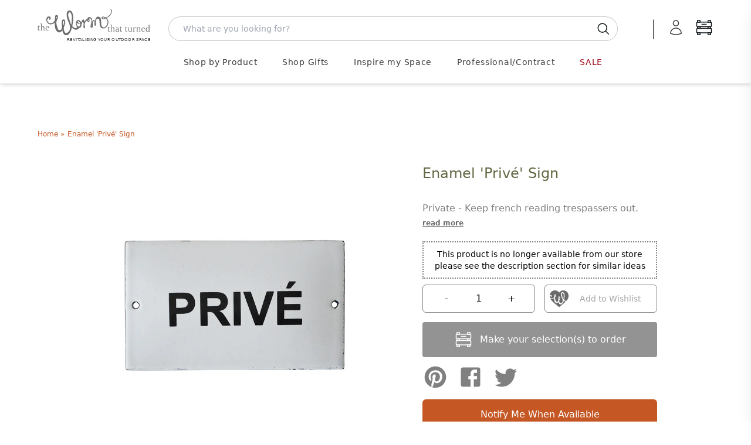

--- FILE ---
content_type: text/html; charset=utf-8
request_url: https://www.worm.co.uk/products/private-enamel-sign
body_size: 66692
content:
<!doctype html>
<html class="no-touch no-js" lang="en-GB">
  <head>

    <script>
  window.consentmo_gcm_initial_state = "";
  window.consentmo_gcm_state = "";
  window.consentmo_gcm_security_storage = "strict";
  window.consentmo_gcm_ad_storage = "marketing";
  window.consentmo_gcm_analytics_storage = "analytics";
  window.consentmo_gcm_functionality_storage = "functionality";
  window.consentmo_gcm_personalization_storage = "functionality";
  window.consentmo_gcm_ads_data_redaction = "true";
  window.consentmo_gcm_url_passthrough = "";
  window.consentmo_gcm_data_layer_name = "dataLayer";

  // Google Consent Mode V2 integration script from Consentmo GDPR
  window.isenseRules = {};
  window.isenseRules.gcm = {
      gcmVersion: 2,
      integrationVersion: 3,
      customChanges: false,
      consentUpdated: false,
      initialState: 7,
      isCustomizationEnabled: false,
      adsDataRedaction: true,
      urlPassthrough: false,
      dataLayer: 'dataLayer',
      categories: { ad_personalization: "marketing", ad_storage: "marketing", ad_user_data: "marketing", analytics_storage: "analytics", functionality_storage: "functionality", personalization_storage: "functionality", security_storage: "strict"},
      storage: { ad_personalization: "false", ad_storage: "false", ad_user_data: "false", analytics_storage: "false", functionality_storage: "false", personalization_storage: "false", security_storage: "false", wait_for_update: 2000 }
  };
  if(window.consentmo_gcm_state !== null && window.consentmo_gcm_state !== "" && window.consentmo_gcm_state !== "0") {
    window.isenseRules.gcm.isCustomizationEnabled = true;
    window.isenseRules.gcm.initialState = window.consentmo_gcm_initial_state === null || window.consentmo_gcm_initial_state.trim() === "" ? window.isenseRules.gcm.initialState : window.consentmo_gcm_initial_state;
    window.isenseRules.gcm.categories.ad_storage = window.consentmo_gcm_ad_storage === null || window.consentmo_gcm_ad_storage.trim() === "" ? window.isenseRules.gcm.categories.ad_storage : window.consentmo_gcm_ad_storage;
    window.isenseRules.gcm.categories.ad_user_data = window.consentmo_gcm_ad_storage === null || window.consentmo_gcm_ad_storage.trim() === "" ? window.isenseRules.gcm.categories.ad_user_data : window.consentmo_gcm_ad_storage;
    window.isenseRules.gcm.categories.ad_personalization = window.consentmo_gcm_ad_storage === null || window.consentmo_gcm_ad_storage.trim() === "" ? window.isenseRules.gcm.categories.ad_personalization : window.consentmo_gcm_ad_storage;
    window.isenseRules.gcm.categories.analytics_storage = window.consentmo_gcm_analytics_storage === null || window.consentmo_gcm_analytics_storage.trim() === "" ? window.isenseRules.gcm.categories.analytics_storage : window.consentmo_gcm_analytics_storage;
    window.isenseRules.gcm.categories.functionality_storage = window.consentmo_gcm_functionality_storage === null || window.consentmo_gcm_functionality_storage.trim() === "" ? window.isenseRules.gcm.categories.functionality_storage : window.consentmo_gcm_functionality_storage;
    window.isenseRules.gcm.categories.personalization_storage = window.consentmo_gcm_personalization_storage === null || window.consentmo_gcm_personalization_storage.trim() === "" ? window.isenseRules.gcm.categories.personalization_storage : window.consentmo_gcm_personalization_storage;
    window.isenseRules.gcm.categories.security_storage = window.consentmo_gcm_security_storage === null || window.consentmo_gcm_security_storage.trim() === "" ? window.isenseRules.gcm.categories.security_storage : window.consentmo_gcm_security_storage;
    window.isenseRules.gcm.urlPassthrough = window.consentmo_gcm_url_passthrough === null || window.consentmo_gcm_url_passthrough.trim() === "" ? window.isenseRules.gcm.urlPassthrough : window.consentmo_gcm_url_passthrough;
    window.isenseRules.gcm.adsDataRedaction = window.consentmo_gcm_ads_data_redaction === null || window.consentmo_gcm_ads_data_redaction.trim() === "" ? window.isenseRules.gcm.adsDataRedaction : window.consentmo_gcm_ads_data_redaction;
    window.isenseRules.gcm.dataLayer = window.consentmo_gcm_data_layer_name === null || window.consentmo_gcm_data_layer_name.trim() === "" ? window.isenseRules.gcm.dataLayer : window.consentmo_gcm_data_layer_name;
  }
  window.isenseRules.initializeGcm = function (rules) {
    if(window.isenseRules.gcm.isCustomizationEnabled) {
      rules.initialState = window.isenseRules.gcm.initialState;
      rules.urlPassthrough = window.isenseRules.gcm.urlPassthrough === true || window.isenseRules.gcm.urlPassthrough === 'true';
      rules.adsDataRedaction = window.isenseRules.gcm.adsDataRedaction === true || window.isenseRules.gcm.adsDataRedaction === 'true';
    }

    let initialState = parseInt(rules.initialState);
    let marketingBlocked = initialState === 0 || initialState === 2 || initialState === 5 || initialState === 7;
    let analyticsBlocked = initialState === 0 || initialState === 3 || initialState === 6 || initialState === 7;
    let functionalityBlocked = initialState === 4 || initialState === 5 || initialState === 6 || initialState === 7;

    let gdprCache = localStorage.getItem('gdprCache') ? JSON.parse(localStorage.getItem('gdprCache')) : null;
    if (gdprCache && typeof gdprCache.updatedPreferences !== "undefined") {
      let updatedPreferences = gdprCache.updatedPreferences;
      marketingBlocked = parseInt(updatedPreferences.indexOf('marketing')) > -1;
      analyticsBlocked = parseInt(updatedPreferences.indexOf('analytics')) > -1;
      functionalityBlocked = parseInt(updatedPreferences.indexOf('functionality')) > -1;
    }

    Object.entries(rules.categories).forEach(category => {
      if(rules.storage.hasOwnProperty(category[0])) {
        switch(category[1]) {
          case 'strict':
            rules.storage[category[0]] = "granted";
            break;
          case 'marketing':
            rules.storage[category[0]] = marketingBlocked ? "denied" : "granted";
            break;
          case 'analytics':
            rules.storage[category[0]] = analyticsBlocked ? "denied" : "granted";
            break;
          case 'functionality':
            rules.storage[category[0]] = functionalityBlocked ? "denied" : "granted";
            break;
        }
      }
    });
    rules.consentUpdated = true;
    isenseRules.gcm = rules;
  }

  // Google Consent Mode - initialization start
  window.isenseRules.initializeGcm({
    ...window.isenseRules.gcm,
    adsDataRedaction: true,
    urlPassthrough: false,
    initialState: 7
  });

  /*
  * initialState acceptable values:
  * 0 - Set both ad_storage and analytics_storage to denied
  * 1 - Set all categories to granted
  * 2 - Set only ad_storage to denied
  * 3 - Set only analytics_storage to denied
  * 4 - Set only functionality_storage to denied
  * 5 - Set both ad_storage and functionality_storage to denied
  * 6 - Set both analytics_storage and functionality_storage to denied
  * 7 - Set all categories to denied
  */

  window[window.isenseRules.gcm.dataLayer] = window[window.isenseRules.gcm.dataLayer] || [];
  function gtag() { window[window.isenseRules.gcm.dataLayer].push(arguments); }
  gtag("consent", "default", isenseRules.gcm.storage);
  isenseRules.gcm.adsDataRedaction && gtag("set", "ads_data_redaction", isenseRules.gcm.adsDataRedaction);
  isenseRules.gcm.urlPassthrough && gtag("set", "url_passthrough", isenseRules.gcm.urlPassthrough);
</script>


    



    <script>
      (function(H){H.className=H.className.replace(/\bno-js\b/,'js')})(document.documentElement)
    </script>
    <!-- Basic page needs ================================================== -->
    <meta charset="utf-8">
    <meta http-equiv="X-UA-Compatible" content="IE=edge,chrome=1">
    

<link rel="apple-touch-icon" sizes="180x180" href="//www.worm.co.uk/cdn/shop/t/14/assets/apple-touch-icon.png?v=46698676814767271291728639814">
<link rel="icon" type="image/png" sizes="32x32" href="//www.worm.co.uk/cdn/shop/t/14/assets/favicon-32x32.png?v=162315249907851600501728639817">
<link rel="icon" type="image/png" sizes="16x16" href="//www.worm.co.uk/cdn/shop/t/14/assets/favicon-16x16.png?v=68913782079117791728639814">
<link rel="manifest" href="//www.worm.co.uk/cdn/shop/t/14/assets/site.webmanifest?v=153470329064077402901728639815">

    

    







<title>

  Buy Enamel &#39;Privé&#39; Sign &mdash; The Worm that Turned - revitalising your outdoor space  

</title>

    
      <meta name="description" content="This gorgeous enamel traditional French sign is irresistible - perfect for gates or places where you really wish to let trespassers and others know they are not welcome or at least that you are chic! This sign is now discontinued but see here for other enamel signs Chien Lunatique. Handmade with care in Northern France">
  

    <!-- Product meta ================================================== -->
    <!-- /snippets/social-meta-tags.liquid -->




<meta property="og:site_name" content="The Worm that Turned">
<meta property="og:url" content="https://www.worm.co.uk/products/private-enamel-sign">
<meta property="og:title" content="Enamel 'Privé' Sign">
<meta property="og:type" content="product">
<meta property="og:description" content="This gorgeous enamel traditional French sign is irresistible - perfect for gates or places where you really wish to let trespassers and others know they are not welcome or at least that you are chic! This sign is now discontinued but see here for other enamel signs Chien Lunatique. Handmade with care in Northern France">

  <meta property="og:price:amount" content="12.95">
  <meta property="og:price:currency" content="GBP">

<meta property="og:image" content="http://www.worm.co.uk/cdn/shop/products/TWTT-Prive-co-2_1200x1200.jpg?v=1601226561">
<meta property="og:image:secure_url" content="https://www.worm.co.uk/cdn/shop/products/TWTT-Prive-co-2_1200x1200.jpg?v=1601226561">


  <meta name="twitter:site" content="@wormturned">

<meta name="twitter:card" content="summary_large_image">
<meta name="twitter:title" content="Enamel 'Privé' Sign">
<meta name="twitter:description" content="This gorgeous enamel traditional French sign is irresistible - perfect for gates or places where you really wish to let trespassers and others know they are not welcome or at least that you are chic! This sign is now discontinued but see here for other enamel signs Chien Lunatique. Handmade with care in Northern France">


    <!-- Helpers ================================================== -->
    <link rel="canonical" href="https://www.worm.co.uk/products/private-enamel-sign">
    <meta name="viewport" content="width=device-width,initial-scale=1">

    <script type="text/javascript">
          
          window.pageState ||= {}
  </script>

    <!-- CSS ================================================== -->
    <!-- <link href="//www.worm.co.uk/cdn/shop/t/14/assets/application.css?v=158922057113855073071762169856" rel="stylesheet" type="text/css" media="all" /> -->
    <link href="//www.worm.co.uk/cdn/shop/t/14/assets/application-dynamic.css?v=11924807847664129291762169854" rel="stylesheet" type="text/css" media="all" />
    <link href="//www.worm.co.uk/cdn/shop/t/14/assets/output.css?v=167351978116118390031767608746" rel="stylesheet" type="text/css" media="all" />

    <!--
  Colour Picker
  name: product
  directory: 
  suffix: 
-->






  <!-- Google Tag Manager -->
<script>(function(w,d,s,l,i){w[l]=w[l]||[];w[l].push({'gtm.start':
new Date().getTime(),event:'gtm.js'});var f=d.getElementsByTagName(s)[0],
j=d.createElement(s),dl=l!='dataLayer'?'&l='+l:'';j.async=true;j.src=
'https://www.googletagmanager.com/gtm.js?id='+i+dl;f.parentNode.insertBefore(j,f);
})(window,document,'script','dataLayer','GTM-P85LV4');</script>
<!-- End Google Tag Manager -->

    
    <script>window.performance && window.performance.mark && window.performance.mark('shopify.content_for_header.start');</script><meta id="shopify-digital-wallet" name="shopify-digital-wallet" content="/24847941692/digital_wallets/dialog">
<meta name="shopify-checkout-api-token" content="8d754b548bccc3039e7feaed5bccf03c">
<meta id="in-context-paypal-metadata" data-shop-id="24847941692" data-venmo-supported="false" data-environment="production" data-locale="en_US" data-paypal-v4="true" data-currency="GBP">
<link rel="alternate" type="application/json+oembed" href="https://www.worm.co.uk/products/private-enamel-sign.oembed">
<script async="async" src="/checkouts/internal/preloads.js?locale=en-GB"></script>
<script id="apple-pay-shop-capabilities" type="application/json">{"shopId":24847941692,"countryCode":"GB","currencyCode":"GBP","merchantCapabilities":["supports3DS"],"merchantId":"gid:\/\/shopify\/Shop\/24847941692","merchantName":"The Worm that Turned","requiredBillingContactFields":["postalAddress","email","phone"],"requiredShippingContactFields":["postalAddress","email","phone"],"shippingType":"shipping","supportedNetworks":["visa","maestro","masterCard","amex","discover","elo"],"total":{"type":"pending","label":"The Worm that Turned","amount":"1.00"},"shopifyPaymentsEnabled":true,"supportsSubscriptions":true}</script>
<script id="shopify-features" type="application/json">{"accessToken":"8d754b548bccc3039e7feaed5bccf03c","betas":["rich-media-storefront-analytics"],"domain":"www.worm.co.uk","predictiveSearch":true,"shopId":24847941692,"locale":"en"}</script>
<script>var Shopify = Shopify || {};
Shopify.shop = "the-worm-that-turned.myshopify.com";
Shopify.locale = "en";
Shopify.currency = {"active":"GBP","rate":"1.0"};
Shopify.country = "GB";
Shopify.theme = {"name":"W2: A Worm's Supply","id":173527695741,"schema_name":"Supply","schema_version":"8.2.3","theme_store_id":null,"role":"main"};
Shopify.theme.handle = "null";
Shopify.theme.style = {"id":null,"handle":null};
Shopify.cdnHost = "www.worm.co.uk/cdn";
Shopify.routes = Shopify.routes || {};
Shopify.routes.root = "/";</script>
<script type="module">!function(o){(o.Shopify=o.Shopify||{}).modules=!0}(window);</script>
<script>!function(o){function n(){var o=[];function n(){o.push(Array.prototype.slice.apply(arguments))}return n.q=o,n}var t=o.Shopify=o.Shopify||{};t.loadFeatures=n(),t.autoloadFeatures=n()}(window);</script>
<script id="shop-js-analytics" type="application/json">{"pageType":"product"}</script>
<script defer="defer" async type="module" src="//www.worm.co.uk/cdn/shopifycloud/shop-js/modules/v2/client.init-shop-cart-sync_BdyHc3Nr.en.esm.js"></script>
<script defer="defer" async type="module" src="//www.worm.co.uk/cdn/shopifycloud/shop-js/modules/v2/chunk.common_Daul8nwZ.esm.js"></script>
<script type="module">
  await import("//www.worm.co.uk/cdn/shopifycloud/shop-js/modules/v2/client.init-shop-cart-sync_BdyHc3Nr.en.esm.js");
await import("//www.worm.co.uk/cdn/shopifycloud/shop-js/modules/v2/chunk.common_Daul8nwZ.esm.js");

  window.Shopify.SignInWithShop?.initShopCartSync?.({"fedCMEnabled":true,"windoidEnabled":true});

</script>
<script>(function() {
  var isLoaded = false;
  function asyncLoad() {
    if (isLoaded) return;
    isLoaded = true;
    var urls = ["https:\/\/cloudsearch-1f874.kxcdn.com\/shopify.js?srp=\/a\/search\u0026shop=the-worm-that-turned.myshopify.com","https:\/\/accessories.w3apps.co\/js\/accessories.js?shop=the-worm-that-turned.myshopify.com","https:\/\/av-northern-apps.com\/js\/agecheckerplus_mG35tH2eGxRu7PQW.js?shop=the-worm-that-turned.myshopify.com"];
    for (var i = 0; i < urls.length; i++) {
      var s = document.createElement('script');
      s.type = 'text/javascript';
      s.async = true;
      s.src = urls[i];
      var x = document.getElementsByTagName('script')[0];
      x.parentNode.insertBefore(s, x);
    }
  };
  if(window.attachEvent) {
    window.attachEvent('onload', asyncLoad);
  } else {
    window.addEventListener('load', asyncLoad, false);
  }
})();</script>
<script id="__st">var __st={"a":24847941692,"offset":0,"reqid":"57b23614-6a76-43c1-9896-61e720f320e8-1768952218","pageurl":"www.worm.co.uk\/products\/private-enamel-sign","u":"a2774e3316e7","p":"product","rtyp":"product","rid":4649120333884};</script>
<script>window.ShopifyPaypalV4VisibilityTracking = true;</script>
<script id="captcha-bootstrap">!function(){'use strict';const t='contact',e='account',n='new_comment',o=[[t,t],['blogs',n],['comments',n],[t,'customer']],c=[[e,'customer_login'],[e,'guest_login'],[e,'recover_customer_password'],[e,'create_customer']],r=t=>t.map((([t,e])=>`form[action*='/${t}']:not([data-nocaptcha='true']) input[name='form_type'][value='${e}']`)).join(','),a=t=>()=>t?[...document.querySelectorAll(t)].map((t=>t.form)):[];function s(){const t=[...o],e=r(t);return a(e)}const i='password',u='form_key',d=['recaptcha-v3-token','g-recaptcha-response','h-captcha-response',i],f=()=>{try{return window.sessionStorage}catch{return}},m='__shopify_v',_=t=>t.elements[u];function p(t,e,n=!1){try{const o=window.sessionStorage,c=JSON.parse(o.getItem(e)),{data:r}=function(t){const{data:e,action:n}=t;return t[m]||n?{data:e,action:n}:{data:t,action:n}}(c);for(const[e,n]of Object.entries(r))t.elements[e]&&(t.elements[e].value=n);n&&o.removeItem(e)}catch(o){console.error('form repopulation failed',{error:o})}}const l='form_type',E='cptcha';function T(t){t.dataset[E]=!0}const w=window,h=w.document,L='Shopify',v='ce_forms',y='captcha';let A=!1;((t,e)=>{const n=(g='f06e6c50-85a8-45c8-87d0-21a2b65856fe',I='https://cdn.shopify.com/shopifycloud/storefront-forms-hcaptcha/ce_storefront_forms_captcha_hcaptcha.v1.5.2.iife.js',D={infoText:'Protected by hCaptcha',privacyText:'Privacy',termsText:'Terms'},(t,e,n)=>{const o=w[L][v],c=o.bindForm;if(c)return c(t,g,e,D).then(n);var r;o.q.push([[t,g,e,D],n]),r=I,A||(h.body.append(Object.assign(h.createElement('script'),{id:'captcha-provider',async:!0,src:r})),A=!0)});var g,I,D;w[L]=w[L]||{},w[L][v]=w[L][v]||{},w[L][v].q=[],w[L][y]=w[L][y]||{},w[L][y].protect=function(t,e){n(t,void 0,e),T(t)},Object.freeze(w[L][y]),function(t,e,n,w,h,L){const[v,y,A,g]=function(t,e,n){const i=e?o:[],u=t?c:[],d=[...i,...u],f=r(d),m=r(i),_=r(d.filter((([t,e])=>n.includes(e))));return[a(f),a(m),a(_),s()]}(w,h,L),I=t=>{const e=t.target;return e instanceof HTMLFormElement?e:e&&e.form},D=t=>v().includes(t);t.addEventListener('submit',(t=>{const e=I(t);if(!e)return;const n=D(e)&&!e.dataset.hcaptchaBound&&!e.dataset.recaptchaBound,o=_(e),c=g().includes(e)&&(!o||!o.value);(n||c)&&t.preventDefault(),c&&!n&&(function(t){try{if(!f())return;!function(t){const e=f();if(!e)return;const n=_(t);if(!n)return;const o=n.value;o&&e.removeItem(o)}(t);const e=Array.from(Array(32),(()=>Math.random().toString(36)[2])).join('');!function(t,e){_(t)||t.append(Object.assign(document.createElement('input'),{type:'hidden',name:u})),t.elements[u].value=e}(t,e),function(t,e){const n=f();if(!n)return;const o=[...t.querySelectorAll(`input[type='${i}']`)].map((({name:t})=>t)),c=[...d,...o],r={};for(const[a,s]of new FormData(t).entries())c.includes(a)||(r[a]=s);n.setItem(e,JSON.stringify({[m]:1,action:t.action,data:r}))}(t,e)}catch(e){console.error('failed to persist form',e)}}(e),e.submit())}));const S=(t,e)=>{t&&!t.dataset[E]&&(n(t,e.some((e=>e===t))),T(t))};for(const o of['focusin','change'])t.addEventListener(o,(t=>{const e=I(t);D(e)&&S(e,y())}));const B=e.get('form_key'),M=e.get(l),P=B&&M;t.addEventListener('DOMContentLoaded',(()=>{const t=y();if(P)for(const e of t)e.elements[l].value===M&&p(e,B);[...new Set([...A(),...v().filter((t=>'true'===t.dataset.shopifyCaptcha))])].forEach((e=>S(e,t)))}))}(h,new URLSearchParams(w.location.search),n,t,e,['guest_login'])})(!0,!0)}();</script>
<script integrity="sha256-4kQ18oKyAcykRKYeNunJcIwy7WH5gtpwJnB7kiuLZ1E=" data-source-attribution="shopify.loadfeatures" defer="defer" src="//www.worm.co.uk/cdn/shopifycloud/storefront/assets/storefront/load_feature-a0a9edcb.js" crossorigin="anonymous"></script>
<script data-source-attribution="shopify.dynamic_checkout.dynamic.init">var Shopify=Shopify||{};Shopify.PaymentButton=Shopify.PaymentButton||{isStorefrontPortableWallets:!0,init:function(){window.Shopify.PaymentButton.init=function(){};var t=document.createElement("script");t.src="https://www.worm.co.uk/cdn/shopifycloud/portable-wallets/latest/portable-wallets.en.js",t.type="module",document.head.appendChild(t)}};
</script>
<script data-source-attribution="shopify.dynamic_checkout.buyer_consent">
  function portableWalletsHideBuyerConsent(e){var t=document.getElementById("shopify-buyer-consent"),n=document.getElementById("shopify-subscription-policy-button");t&&n&&(t.classList.add("hidden"),t.setAttribute("aria-hidden","true"),n.removeEventListener("click",e))}function portableWalletsShowBuyerConsent(e){var t=document.getElementById("shopify-buyer-consent"),n=document.getElementById("shopify-subscription-policy-button");t&&n&&(t.classList.remove("hidden"),t.removeAttribute("aria-hidden"),n.addEventListener("click",e))}window.Shopify?.PaymentButton&&(window.Shopify.PaymentButton.hideBuyerConsent=portableWalletsHideBuyerConsent,window.Shopify.PaymentButton.showBuyerConsent=portableWalletsShowBuyerConsent);
</script>
<script data-source-attribution="shopify.dynamic_checkout.cart.bootstrap">document.addEventListener("DOMContentLoaded",(function(){function t(){return document.querySelector("shopify-accelerated-checkout-cart, shopify-accelerated-checkout")}if(t())Shopify.PaymentButton.init();else{new MutationObserver((function(e,n){t()&&(Shopify.PaymentButton.init(),n.disconnect())})).observe(document.body,{childList:!0,subtree:!0})}}));
</script>
<link id="shopify-accelerated-checkout-styles" rel="stylesheet" media="screen" href="https://www.worm.co.uk/cdn/shopifycloud/portable-wallets/latest/accelerated-checkout-backwards-compat.css" crossorigin="anonymous">
<style id="shopify-accelerated-checkout-cart">
        #shopify-buyer-consent {
  margin-top: 1em;
  display: inline-block;
  width: 100%;
}

#shopify-buyer-consent.hidden {
  display: none;
}

#shopify-subscription-policy-button {
  background: none;
  border: none;
  padding: 0;
  text-decoration: underline;
  font-size: inherit;
  cursor: pointer;
}

#shopify-subscription-policy-button::before {
  box-shadow: none;
}

      </style>
<script id="sections-script" data-sections="product-recommendations" defer="defer" src="//www.worm.co.uk/cdn/shop/t/14/compiled_assets/scripts.js?v=38360"></script>
<script>window.performance && window.performance.mark && window.performance.mark('shopify.content_for_header.end');</script>

    
    

    <script src="//www.worm.co.uk/cdn/shop/t/14/assets/jquery-2.2.3.min.js?v=58211863146907186831728639815" type="text/javascript"></script>
    <script src="//www.worm.co.uk/cdn/shop/t/14/assets/js.cookie.js?v=145418854456282448011728639815" type="text/javascript"></script>

    <!--
      name: (product)  directory: ()  suffix: ()  section: ()
    -->
    

    
    <script type="text/javascript">
      window.variantImages = {};
          
      
        
          window.variantImages[32513589641276] = 15196589457468;
        
      
          
    </script>

    <!-- <script src="//www.worm.co.uk/cdn/shop/t/14/assets/lazysizes.min.js?v=8147953233334221341728639814" async="async"></script> -->
    <script src="//www.worm.co.uk/cdn/shop/t/14/assets/vendor.js?v=106177282645720727331728639815" defer="defer"></script>
    <script src="//www.worm.co.uk/cdn/shop/t/14/assets/theme.js?v=48088979706480866381747934807" defer="defer"></script>
    <script src="//www.worm.co.uk/cdn/shop/t/14/assets/site.js?v=74288792001806712061756718699" defer="defer"></script>
    <script type="module" src="//www.worm.co.uk/cdn/shop/t/14/assets/theme-basket-bundled.js?v=33442142731979419131767651268"></script>

    
    <script src="//www.worm.co.uk/cdn/shop/t/14/assets/jquery.modal.min.js?v=15875380166552750701728639816" defer="defer"></script>
    <link href="//www.worm.co.uk/cdn/shop/t/14/assets/jquery.modal.min.css?v=147517265114719711441728639815" rel="stylesheet" type="text/css" media="all" />

    
    
      <style type="text/css">
  @font-face {
    font-family: 'swym-icons';
    src: url([data-uri]) format('woff');
    font-weight: 700;
    font-style: normal;
  }
</style>
    
    <script>
function checkGDPRKlaviyo() {
	if (window.isenseGDPR !== undefined && window.isenseGDPR.Cookies.get('cookieconsent_preferences_disabled') !== undefined) {
		let cookie = window.isenseGDPR.Cookies.get('cookieconsent_preferences_disabled');
		if (cookie.indexOf('marketing') == -1) {
			document.cookie = "__kla_off=;expires=Thu, 01 Jan 1970 00:00:00 GMT";
		} else {
			document.cookie = "__kla_off=true";
		}
	} else {
		setTimeout(function() {
			checkGDPRKlaviyo();
		}, 500);
	}
}
checkGDPRKlaviyo();

window.addEventListener('click', function (e) {
	if(e.target && (e.target.className == 'cc-btn cc-btn-accept-all' || e.target.className == 'cc-btn cc-allow' || e.target.className == 'cc-btn cc-btn-accept-selected')){
		checkGDPRKlaviyo();
	}
});
</script>

    
      <script>
      var klaviyo = klaviyo || [];
window.addEventListener('load', function() {
  var script = document.createElement('script');
  script.src = "https://a.klaviyo.com/media/js/onsite/onsite.js";
  document.body.appendChild(script);

  script.onload = function() {

    var trigger = {
      product_page_text: "Notify Me When Available",
      product_page_class: "btn",
      product_page_text_align: "center",
      product_page_margin: "0px",
      replace_anchor: false
    };

    var modal = {
      headline: "{product_name}",
      body_content: "Register to receive a notification when this item comes back in stock.",
      newsletter_subscribe_label: "Please add me to your mailing. I understand that I can unsubscribe at any time.",
      //newsletter_subscribe_label: "Add me to your email list, you can unsubscribe at any time.",
      subscribe_checked: true,
      email_field_label: "Email address",
      button_label: "Notify me when available",
      subscription_success_label: "You're subscribed! We'll let you know when it's back. You'll receive an email to confirm this.",
      footer_content: '',
      additional_styles: "@import url('https://fonts.googleapis.com/css?family=Helvetica+Neue');",
      font_family: 'verdana, arial, helvetica, sans-serif',
      drop_background_color: "#000",
      background_color: "#fff",
      text_color: "#111",
      button_text_color: "#fff",
      button_background_color: "#C45724",
      close_button_color: "#DCDCDC",
      error_background_color: "#F9DEE0",
      error_text_color: "#D8615C",
      success_background_color: "#D4DC9D",
      success_text_color: "#717744"
    };

    //var klaviyo = klaviyo || [];
    klaviyo.init({
      account: "UK3XK9",
      list: 'WDNzvD',
      platform: "shopify"
    });
    klaviyo.enable("backinstock",{trigger: trigger, modal: modal});

  };


});
</script>



    

    

<script type="text/javascript">
!function(e){if(!window.pintrk){window.pintrk=function()
{window.pintrk.queue.push(Array.prototype.slice.call(arguments))};var
n=window.pintrk;n.queue=[],n.version="3.0";var
t=document.createElement("script");t.async=!0,t.src=e;var
r=document.getElementsByTagName("script")[0];r.parentNode.insertBefore(t,r)}}
("https://s.pinimg.com/ct/core.js");

pintrk('load','2612939856283', { em: '', });
pintrk('page');
</script>
<noscript>
<img height="1" width="1" style="display:none;" alt=""
src="https://ct.pinterest.com/v3/?tid=2612939856283&noscript=1" />
</noscript>



    <link rel="stylesheet" href="https://use.typekit.net/ydg7rzv.css">

  <!-- BEGIN app block: shopify://apps/consentmo-gdpr/blocks/gdpr_cookie_consent/4fbe573f-a377-4fea-9801-3ee0858cae41 -->


<!-- END app block --><!-- BEGIN app block: shopify://apps/klaviyo-email-marketing-sms/blocks/klaviyo-onsite-embed/2632fe16-c075-4321-a88b-50b567f42507 -->












  <script async src="https://static.klaviyo.com/onsite/js/UK3XK9/klaviyo.js?company_id=UK3XK9"></script>
  <script>!function(){if(!window.klaviyo){window._klOnsite=window._klOnsite||[];try{window.klaviyo=new Proxy({},{get:function(n,i){return"push"===i?function(){var n;(n=window._klOnsite).push.apply(n,arguments)}:function(){for(var n=arguments.length,o=new Array(n),w=0;w<n;w++)o[w]=arguments[w];var t="function"==typeof o[o.length-1]?o.pop():void 0,e=new Promise((function(n){window._klOnsite.push([i].concat(o,[function(i){t&&t(i),n(i)}]))}));return e}}})}catch(n){window.klaviyo=window.klaviyo||[],window.klaviyo.push=function(){var n;(n=window._klOnsite).push.apply(n,arguments)}}}}();</script>

  
    <script id="viewed_product">
      if (item == null) {
        var _learnq = _learnq || [];

        var MetafieldReviews = null
        var MetafieldYotpoRating = null
        var MetafieldYotpoCount = null
        var MetafieldLooxRating = null
        var MetafieldLooxCount = null
        var okendoProduct = null
        var okendoProductReviewCount = null
        var okendoProductReviewAverageValue = null
        try {
          // The following fields are used for Customer Hub recently viewed in order to add reviews.
          // This information is not part of __kla_viewed. Instead, it is part of __kla_viewed_reviewed_items
          MetafieldReviews = {};
          MetafieldYotpoRating = null
          MetafieldYotpoCount = null
          MetafieldLooxRating = null
          MetafieldLooxCount = null

          okendoProduct = null
          // If the okendo metafield is not legacy, it will error, which then requires the new json formatted data
          if (okendoProduct && 'error' in okendoProduct) {
            okendoProduct = null
          }
          okendoProductReviewCount = okendoProduct ? okendoProduct.reviewCount : null
          okendoProductReviewAverageValue = okendoProduct ? okendoProduct.reviewAverageValue : null
        } catch (error) {
          console.error('Error in Klaviyo onsite reviews tracking:', error);
        }

        var item = {
          Name: "Enamel 'Privé' Sign",
          ProductID: 4649120333884,
          Categories: ["Door Love","Gifts for Gardeners","Gifts for Gardeners"],
          ImageURL: "https://www.worm.co.uk/cdn/shop/products/TWTT-Prive-co-2_grande.jpg?v=1601226561",
          URL: "https://www.worm.co.uk/products/private-enamel-sign",
          Brand: "Email Replica",
          Price: "£12.95",
          Value: "12.95",
          CompareAtPrice: "£0.00"
        };
        _learnq.push(['track', 'Viewed Product', item]);
        _learnq.push(['trackViewedItem', {
          Title: item.Name,
          ItemId: item.ProductID,
          Categories: item.Categories,
          ImageUrl: item.ImageURL,
          Url: item.URL,
          Metadata: {
            Brand: item.Brand,
            Price: item.Price,
            Value: item.Value,
            CompareAtPrice: item.CompareAtPrice
          },
          metafields:{
            reviews: MetafieldReviews,
            yotpo:{
              rating: MetafieldYotpoRating,
              count: MetafieldYotpoCount,
            },
            loox:{
              rating: MetafieldLooxRating,
              count: MetafieldLooxCount,
            },
            okendo: {
              rating: okendoProductReviewAverageValue,
              count: okendoProductReviewCount,
            }
          }
        }]);
      }
    </script>
  




  <script>
    window.klaviyoReviewsProductDesignMode = false
  </script>



  <!-- BEGIN app snippet: customer-hub-data --><script>
  if (!window.customerHub) {
    window.customerHub = {};
  }
  window.customerHub.storefrontRoutes = {
    login: "/account/login?return_url=%2F%23k-hub",
    register: "/account/register?return_url=%2F%23k-hub",
    logout: "/account/logout",
    profile: "/account",
    addresses: "/account/addresses",
  };
  
  window.customerHub.userId = null;
  
  window.customerHub.storeDomain = "the-worm-that-turned.myshopify.com";

  
    window.customerHub.activeProduct = {
      name: "Enamel 'Privé' Sign",
      category: null,
      imageUrl: "https://www.worm.co.uk/cdn/shop/products/TWTT-Prive-co-2_grande.jpg?v=1601226561",
      id: "4649120333884",
      link: "https://www.worm.co.uk/products/private-enamel-sign",
      variants: [
        
          {
            id: "32513589641276",
            
            imageUrl: "https://www.worm.co.uk/cdn/shop/products/TWTT-Prive-co-2.jpg?v=1601226561&width=500",
            
            price: "1295",
            currency: "GBP",
            availableForSale: false,
            title: "TW-3955-Prive",
          },
        
      ],
    };
    window.customerHub.activeProduct.variants.forEach((variant) => {
        
        variant.price = `${variant.price.slice(0, -2)}.${variant.price.slice(-2)}`;
    });
  

  
    window.customerHub.storeLocale = {
        currentLanguage: 'en',
        currentCountry: 'GB',
        availableLanguages: [
          
            {
              iso_code: 'en',
              endonym_name: 'English'
            }
          
        ],
        availableCountries: [
          
            {
              iso_code: 'AU',
              name: 'Australia',
              currency_code: 'GBP'
            },
          
            {
              iso_code: 'AT',
              name: 'Austria',
              currency_code: 'GBP'
            },
          
            {
              iso_code: 'BE',
              name: 'Belgium',
              currency_code: 'GBP'
            },
          
            {
              iso_code: 'BG',
              name: 'Bulgaria',
              currency_code: 'GBP'
            },
          
            {
              iso_code: 'CA',
              name: 'Canada',
              currency_code: 'GBP'
            },
          
            {
              iso_code: 'KY',
              name: 'Cayman Islands',
              currency_code: 'GBP'
            },
          
            {
              iso_code: 'CN',
              name: 'China',
              currency_code: 'GBP'
            },
          
            {
              iso_code: 'HR',
              name: 'Croatia',
              currency_code: 'GBP'
            },
          
            {
              iso_code: 'CY',
              name: 'Cyprus',
              currency_code: 'GBP'
            },
          
            {
              iso_code: 'CZ',
              name: 'Czechia',
              currency_code: 'GBP'
            },
          
            {
              iso_code: 'DK',
              name: 'Denmark',
              currency_code: 'GBP'
            },
          
            {
              iso_code: 'EE',
              name: 'Estonia',
              currency_code: 'GBP'
            },
          
            {
              iso_code: 'FI',
              name: 'Finland',
              currency_code: 'GBP'
            },
          
            {
              iso_code: 'FR',
              name: 'France',
              currency_code: 'GBP'
            },
          
            {
              iso_code: 'DE',
              name: 'Germany',
              currency_code: 'GBP'
            },
          
            {
              iso_code: 'GI',
              name: 'Gibraltar',
              currency_code: 'GBP'
            },
          
            {
              iso_code: 'GR',
              name: 'Greece',
              currency_code: 'GBP'
            },
          
            {
              iso_code: 'GD',
              name: 'Grenada',
              currency_code: 'GBP'
            },
          
            {
              iso_code: 'GG',
              name: 'Guernsey',
              currency_code: 'GBP'
            },
          
            {
              iso_code: 'HK',
              name: 'Hong Kong SAR',
              currency_code: 'GBP'
            },
          
            {
              iso_code: 'HU',
              name: 'Hungary',
              currency_code: 'GBP'
            },
          
            {
              iso_code: 'IS',
              name: 'Iceland',
              currency_code: 'GBP'
            },
          
            {
              iso_code: 'IE',
              name: 'Ireland',
              currency_code: 'GBP'
            },
          
            {
              iso_code: 'IM',
              name: 'Isle of Man',
              currency_code: 'GBP'
            },
          
            {
              iso_code: 'IL',
              name: 'Israel',
              currency_code: 'GBP'
            },
          
            {
              iso_code: 'IT',
              name: 'Italy',
              currency_code: 'GBP'
            },
          
            {
              iso_code: 'JP',
              name: 'Japan',
              currency_code: 'GBP'
            },
          
            {
              iso_code: 'JE',
              name: 'Jersey',
              currency_code: 'GBP'
            },
          
            {
              iso_code: 'LT',
              name: 'Lithuania',
              currency_code: 'GBP'
            },
          
            {
              iso_code: 'LU',
              name: 'Luxembourg',
              currency_code: 'GBP'
            },
          
            {
              iso_code: 'MT',
              name: 'Malta',
              currency_code: 'GBP'
            },
          
            {
              iso_code: 'MC',
              name: 'Monaco',
              currency_code: 'GBP'
            },
          
            {
              iso_code: 'NL',
              name: 'Netherlands',
              currency_code: 'GBP'
            },
          
            {
              iso_code: 'NZ',
              name: 'New Zealand',
              currency_code: 'GBP'
            },
          
            {
              iso_code: 'NO',
              name: 'Norway',
              currency_code: 'GBP'
            },
          
            {
              iso_code: 'OM',
              name: 'Oman',
              currency_code: 'GBP'
            },
          
            {
              iso_code: 'PL',
              name: 'Poland',
              currency_code: 'GBP'
            },
          
            {
              iso_code: 'PT',
              name: 'Portugal',
              currency_code: 'GBP'
            },
          
            {
              iso_code: 'SG',
              name: 'Singapore',
              currency_code: 'GBP'
            },
          
            {
              iso_code: 'SK',
              name: 'Slovakia',
              currency_code: 'GBP'
            },
          
            {
              iso_code: 'SI',
              name: 'Slovenia',
              currency_code: 'GBP'
            },
          
            {
              iso_code: 'ES',
              name: 'Spain',
              currency_code: 'GBP'
            },
          
            {
              iso_code: 'VC',
              name: 'St. Vincent &amp; Grenadines',
              currency_code: 'GBP'
            },
          
            {
              iso_code: 'SE',
              name: 'Sweden',
              currency_code: 'GBP'
            },
          
            {
              iso_code: 'CH',
              name: 'Switzerland',
              currency_code: 'GBP'
            },
          
            {
              iso_code: 'TH',
              name: 'Thailand',
              currency_code: 'GBP'
            },
          
            {
              iso_code: 'GB',
              name: 'United Kingdom',
              currency_code: 'GBP'
            },
          
            {
              iso_code: 'US',
              name: 'United States',
              currency_code: 'GBP'
            },
          
            {
              iso_code: 'VN',
              name: 'Vietnam',
              currency_code: 'GBP'
            }
          
        ]
    };
  
</script>
<!-- END app snippet -->





<!-- END app block --><!-- BEGIN app block: shopify://apps/xcloud-search-product-filter/blocks/cloudsearch_opt/8ddbd0bf-e311-492e-ab28-69d0ad268fac --><!-- END app block --><script src="https://cdn.shopify.com/extensions/019b03f2-74ec-7b24-a3a5-6d0193115a31/cloudsearch-63/assets/shopify.js" type="text/javascript" defer="defer"></script>
<script src="https://cdn.shopify.com/extensions/019bdc8a-76ef-7579-bc36-78c61aebc1a9/consentmo-gdpr-579/assets/consentmo_cookie_consent.js" type="text/javascript" defer="defer"></script>
<link href="https://monorail-edge.shopifysvc.com" rel="dns-prefetch">
<script>(function(){if ("sendBeacon" in navigator && "performance" in window) {try {var session_token_from_headers = performance.getEntriesByType('navigation')[0].serverTiming.find(x => x.name == '_s').description;} catch {var session_token_from_headers = undefined;}var session_cookie_matches = document.cookie.match(/_shopify_s=([^;]*)/);var session_token_from_cookie = session_cookie_matches && session_cookie_matches.length === 2 ? session_cookie_matches[1] : "";var session_token = session_token_from_headers || session_token_from_cookie || "";function handle_abandonment_event(e) {var entries = performance.getEntries().filter(function(entry) {return /monorail-edge.shopifysvc.com/.test(entry.name);});if (!window.abandonment_tracked && entries.length === 0) {window.abandonment_tracked = true;var currentMs = Date.now();var navigation_start = performance.timing.navigationStart;var payload = {shop_id: 24847941692,url: window.location.href,navigation_start,duration: currentMs - navigation_start,session_token,page_type: "product"};window.navigator.sendBeacon("https://monorail-edge.shopifysvc.com/v1/produce", JSON.stringify({schema_id: "online_store_buyer_site_abandonment/1.1",payload: payload,metadata: {event_created_at_ms: currentMs,event_sent_at_ms: currentMs}}));}}window.addEventListener('pagehide', handle_abandonment_event);}}());</script>
<script id="web-pixels-manager-setup">(function e(e,d,r,n,o){if(void 0===o&&(o={}),!Boolean(null===(a=null===(i=window.Shopify)||void 0===i?void 0:i.analytics)||void 0===a?void 0:a.replayQueue)){var i,a;window.Shopify=window.Shopify||{};var t=window.Shopify;t.analytics=t.analytics||{};var s=t.analytics;s.replayQueue=[],s.publish=function(e,d,r){return s.replayQueue.push([e,d,r]),!0};try{self.performance.mark("wpm:start")}catch(e){}var l=function(){var e={modern:/Edge?\/(1{2}[4-9]|1[2-9]\d|[2-9]\d{2}|\d{4,})\.\d+(\.\d+|)|Firefox\/(1{2}[4-9]|1[2-9]\d|[2-9]\d{2}|\d{4,})\.\d+(\.\d+|)|Chrom(ium|e)\/(9{2}|\d{3,})\.\d+(\.\d+|)|(Maci|X1{2}).+ Version\/(15\.\d+|(1[6-9]|[2-9]\d|\d{3,})\.\d+)([,.]\d+|)( \(\w+\)|)( Mobile\/\w+|) Safari\/|Chrome.+OPR\/(9{2}|\d{3,})\.\d+\.\d+|(CPU[ +]OS|iPhone[ +]OS|CPU[ +]iPhone|CPU IPhone OS|CPU iPad OS)[ +]+(15[._]\d+|(1[6-9]|[2-9]\d|\d{3,})[._]\d+)([._]\d+|)|Android:?[ /-](13[3-9]|1[4-9]\d|[2-9]\d{2}|\d{4,})(\.\d+|)(\.\d+|)|Android.+Firefox\/(13[5-9]|1[4-9]\d|[2-9]\d{2}|\d{4,})\.\d+(\.\d+|)|Android.+Chrom(ium|e)\/(13[3-9]|1[4-9]\d|[2-9]\d{2}|\d{4,})\.\d+(\.\d+|)|SamsungBrowser\/([2-9]\d|\d{3,})\.\d+/,legacy:/Edge?\/(1[6-9]|[2-9]\d|\d{3,})\.\d+(\.\d+|)|Firefox\/(5[4-9]|[6-9]\d|\d{3,})\.\d+(\.\d+|)|Chrom(ium|e)\/(5[1-9]|[6-9]\d|\d{3,})\.\d+(\.\d+|)([\d.]+$|.*Safari\/(?![\d.]+ Edge\/[\d.]+$))|(Maci|X1{2}).+ Version\/(10\.\d+|(1[1-9]|[2-9]\d|\d{3,})\.\d+)([,.]\d+|)( \(\w+\)|)( Mobile\/\w+|) Safari\/|Chrome.+OPR\/(3[89]|[4-9]\d|\d{3,})\.\d+\.\d+|(CPU[ +]OS|iPhone[ +]OS|CPU[ +]iPhone|CPU IPhone OS|CPU iPad OS)[ +]+(10[._]\d+|(1[1-9]|[2-9]\d|\d{3,})[._]\d+)([._]\d+|)|Android:?[ /-](13[3-9]|1[4-9]\d|[2-9]\d{2}|\d{4,})(\.\d+|)(\.\d+|)|Mobile Safari.+OPR\/([89]\d|\d{3,})\.\d+\.\d+|Android.+Firefox\/(13[5-9]|1[4-9]\d|[2-9]\d{2}|\d{4,})\.\d+(\.\d+|)|Android.+Chrom(ium|e)\/(13[3-9]|1[4-9]\d|[2-9]\d{2}|\d{4,})\.\d+(\.\d+|)|Android.+(UC? ?Browser|UCWEB|U3)[ /]?(15\.([5-9]|\d{2,})|(1[6-9]|[2-9]\d|\d{3,})\.\d+)\.\d+|SamsungBrowser\/(5\.\d+|([6-9]|\d{2,})\.\d+)|Android.+MQ{2}Browser\/(14(\.(9|\d{2,})|)|(1[5-9]|[2-9]\d|\d{3,})(\.\d+|))(\.\d+|)|K[Aa][Ii]OS\/(3\.\d+|([4-9]|\d{2,})\.\d+)(\.\d+|)/},d=e.modern,r=e.legacy,n=navigator.userAgent;return n.match(d)?"modern":n.match(r)?"legacy":"unknown"}(),u="modern"===l?"modern":"legacy",c=(null!=n?n:{modern:"",legacy:""})[u],f=function(e){return[e.baseUrl,"/wpm","/b",e.hashVersion,"modern"===e.buildTarget?"m":"l",".js"].join("")}({baseUrl:d,hashVersion:r,buildTarget:u}),m=function(e){var d=e.version,r=e.bundleTarget,n=e.surface,o=e.pageUrl,i=e.monorailEndpoint;return{emit:function(e){var a=e.status,t=e.errorMsg,s=(new Date).getTime(),l=JSON.stringify({metadata:{event_sent_at_ms:s},events:[{schema_id:"web_pixels_manager_load/3.1",payload:{version:d,bundle_target:r,page_url:o,status:a,surface:n,error_msg:t},metadata:{event_created_at_ms:s}}]});if(!i)return console&&console.warn&&console.warn("[Web Pixels Manager] No Monorail endpoint provided, skipping logging."),!1;try{return self.navigator.sendBeacon.bind(self.navigator)(i,l)}catch(e){}var u=new XMLHttpRequest;try{return u.open("POST",i,!0),u.setRequestHeader("Content-Type","text/plain"),u.send(l),!0}catch(e){return console&&console.warn&&console.warn("[Web Pixels Manager] Got an unhandled error while logging to Monorail."),!1}}}}({version:r,bundleTarget:l,surface:e.surface,pageUrl:self.location.href,monorailEndpoint:e.monorailEndpoint});try{o.browserTarget=l,function(e){var d=e.src,r=e.async,n=void 0===r||r,o=e.onload,i=e.onerror,a=e.sri,t=e.scriptDataAttributes,s=void 0===t?{}:t,l=document.createElement("script"),u=document.querySelector("head"),c=document.querySelector("body");if(l.async=n,l.src=d,a&&(l.integrity=a,l.crossOrigin="anonymous"),s)for(var f in s)if(Object.prototype.hasOwnProperty.call(s,f))try{l.dataset[f]=s[f]}catch(e){}if(o&&l.addEventListener("load",o),i&&l.addEventListener("error",i),u)u.appendChild(l);else{if(!c)throw new Error("Did not find a head or body element to append the script");c.appendChild(l)}}({src:f,async:!0,onload:function(){if(!function(){var e,d;return Boolean(null===(d=null===(e=window.Shopify)||void 0===e?void 0:e.analytics)||void 0===d?void 0:d.initialized)}()){var d=window.webPixelsManager.init(e)||void 0;if(d){var r=window.Shopify.analytics;r.replayQueue.forEach((function(e){var r=e[0],n=e[1],o=e[2];d.publishCustomEvent(r,n,o)})),r.replayQueue=[],r.publish=d.publishCustomEvent,r.visitor=d.visitor,r.initialized=!0}}},onerror:function(){return m.emit({status:"failed",errorMsg:"".concat(f," has failed to load")})},sri:function(e){var d=/^sha384-[A-Za-z0-9+/=]+$/;return"string"==typeof e&&d.test(e)}(c)?c:"",scriptDataAttributes:o}),m.emit({status:"loading"})}catch(e){m.emit({status:"failed",errorMsg:(null==e?void 0:e.message)||"Unknown error"})}}})({shopId: 24847941692,storefrontBaseUrl: "https://www.worm.co.uk",extensionsBaseUrl: "https://extensions.shopifycdn.com/cdn/shopifycloud/web-pixels-manager",monorailEndpoint: "https://monorail-edge.shopifysvc.com/unstable/produce_batch",surface: "storefront-renderer",enabledBetaFlags: ["2dca8a86"],webPixelsConfigList: [{"id":"912163197","configuration":"{\"swymApiEndpoint\":\"https:\/\/swymstore-v3starter-01.swymrelay.com\",\"swymTier\":\"v3starter-01\"}","eventPayloadVersion":"v1","runtimeContext":"STRICT","scriptVersion":"5b6f6917e306bc7f24523662663331c0","type":"APP","apiClientId":1350849,"privacyPurposes":["ANALYTICS","MARKETING","PREFERENCES"],"dataSharingAdjustments":{"protectedCustomerApprovalScopes":["read_customer_email","read_customer_name","read_customer_personal_data","read_customer_phone"]}},{"id":"909377917","configuration":"{\"config\":\"{\\\"google_tag_ids\\\":[\\\"G-F8SHJ1T78Q\\\",\\\"AW-1072265979\\\"],\\\"target_country\\\":\\\"ZZ\\\",\\\"gtag_events\\\":[{\\\"type\\\":\\\"search\\\",\\\"action_label\\\":[\\\"G-F8SHJ1T78Q\\\",\\\"AW-1072265979\\\/7LD4CM685IAbEPv1pf8D\\\"]},{\\\"type\\\":\\\"begin_checkout\\\",\\\"action_label\\\":[\\\"G-F8SHJ1T78Q\\\",\\\"AW-1072265979\\\/05iwCI675IAbEPv1pf8D\\\"]},{\\\"type\\\":\\\"view_item\\\",\\\"action_label\\\":[\\\"G-F8SHJ1T78Q\\\",\\\"AW-1072265979\\\/9BYUCMu85IAbEPv1pf8D\\\"]},{\\\"type\\\":\\\"purchase\\\",\\\"action_label\\\":[\\\"G-F8SHJ1T78Q\\\",\\\"AW-1072265979\\\/ITRJCIu75IAbEPv1pf8D\\\"]},{\\\"type\\\":\\\"page_view\\\",\\\"action_label\\\":[\\\"G-F8SHJ1T78Q\\\",\\\"AW-1072265979\\\/pr_xCMi85IAbEPv1pf8D\\\"]},{\\\"type\\\":\\\"add_payment_info\\\",\\\"action_label\\\":[\\\"G-F8SHJ1T78Q\\\",\\\"AW-1072265979\\\/nth1CNG85IAbEPv1pf8D\\\"]},{\\\"type\\\":\\\"add_to_cart\\\",\\\"action_label\\\":[\\\"G-F8SHJ1T78Q\\\",\\\"AW-1072265979\\\/E6twCMW85IAbEPv1pf8D\\\"]}],\\\"enable_monitoring_mode\\\":false}\"}","eventPayloadVersion":"v1","runtimeContext":"OPEN","scriptVersion":"b2a88bafab3e21179ed38636efcd8a93","type":"APP","apiClientId":1780363,"privacyPurposes":[],"dataSharingAdjustments":{"protectedCustomerApprovalScopes":["read_customer_address","read_customer_email","read_customer_name","read_customer_personal_data","read_customer_phone"]}},{"id":"336855100","configuration":"{\"pid\":\"11SFD7jdj6OKe9inbUy5icDyS7vuUcPx7++vLD\\\/nfq4=\"}","eventPayloadVersion":"v1","runtimeContext":"STRICT","scriptVersion":"04306dedabeddadf854cdadeaf48c82c","type":"APP","apiClientId":31271321601,"privacyPurposes":["ANALYTICS","MARKETING","SALE_OF_DATA"],"dataSharingAdjustments":{"protectedCustomerApprovalScopes":["read_customer_address","read_customer_email","read_customer_name","read_customer_personal_data","read_customer_phone"]}},{"id":"190742588","configuration":"{\"tagID\":\"2612939856283\"}","eventPayloadVersion":"v1","runtimeContext":"STRICT","scriptVersion":"18031546ee651571ed29edbe71a3550b","type":"APP","apiClientId":3009811,"privacyPurposes":["ANALYTICS","MARKETING","SALE_OF_DATA"],"dataSharingAdjustments":{"protectedCustomerApprovalScopes":["read_customer_address","read_customer_email","read_customer_name","read_customer_personal_data","read_customer_phone"]}},{"id":"shopify-app-pixel","configuration":"{}","eventPayloadVersion":"v1","runtimeContext":"STRICT","scriptVersion":"0450","apiClientId":"shopify-pixel","type":"APP","privacyPurposes":["ANALYTICS","MARKETING"]},{"id":"shopify-custom-pixel","eventPayloadVersion":"v1","runtimeContext":"LAX","scriptVersion":"0450","apiClientId":"shopify-pixel","type":"CUSTOM","privacyPurposes":["ANALYTICS","MARKETING"]}],isMerchantRequest: false,initData: {"shop":{"name":"The Worm that Turned","paymentSettings":{"currencyCode":"GBP"},"myshopifyDomain":"the-worm-that-turned.myshopify.com","countryCode":"GB","storefrontUrl":"https:\/\/www.worm.co.uk"},"customer":null,"cart":null,"checkout":null,"productVariants":[{"price":{"amount":12.95,"currencyCode":"GBP"},"product":{"title":"Enamel 'Privé' Sign","vendor":"Email Replica","id":"4649120333884","untranslatedTitle":"Enamel 'Privé' Sign","url":"\/products\/private-enamel-sign","type":"Door Stuff"},"id":"32513589641276","image":{"src":"\/\/www.worm.co.uk\/cdn\/shop\/products\/TWTT-Prive-co-2.jpg?v=1601226561"},"sku":"TW-3955","title":"TW-3955-Prive","untranslatedTitle":"TW-3955-Prive"}],"purchasingCompany":null},},"https://www.worm.co.uk/cdn","fcfee988w5aeb613cpc8e4bc33m6693e112",{"modern":"","legacy":""},{"shopId":"24847941692","storefrontBaseUrl":"https:\/\/www.worm.co.uk","extensionBaseUrl":"https:\/\/extensions.shopifycdn.com\/cdn\/shopifycloud\/web-pixels-manager","surface":"storefront-renderer","enabledBetaFlags":"[\"2dca8a86\"]","isMerchantRequest":"false","hashVersion":"fcfee988w5aeb613cpc8e4bc33m6693e112","publish":"custom","events":"[[\"page_viewed\",{}],[\"product_viewed\",{\"productVariant\":{\"price\":{\"amount\":12.95,\"currencyCode\":\"GBP\"},\"product\":{\"title\":\"Enamel 'Privé' Sign\",\"vendor\":\"Email Replica\",\"id\":\"4649120333884\",\"untranslatedTitle\":\"Enamel 'Privé' Sign\",\"url\":\"\/products\/private-enamel-sign\",\"type\":\"Door Stuff\"},\"id\":\"32513589641276\",\"image\":{\"src\":\"\/\/www.worm.co.uk\/cdn\/shop\/products\/TWTT-Prive-co-2.jpg?v=1601226561\"},\"sku\":\"TW-3955\",\"title\":\"TW-3955-Prive\",\"untranslatedTitle\":\"TW-3955-Prive\"}}]]"});</script><script>
  window.ShopifyAnalytics = window.ShopifyAnalytics || {};
  window.ShopifyAnalytics.meta = window.ShopifyAnalytics.meta || {};
  window.ShopifyAnalytics.meta.currency = 'GBP';
  var meta = {"product":{"id":4649120333884,"gid":"gid:\/\/shopify\/Product\/4649120333884","vendor":"Email Replica","type":"Door Stuff","handle":"private-enamel-sign","variants":[{"id":32513589641276,"price":1295,"name":"Enamel 'Privé' Sign - TW-3955-Prive","public_title":"TW-3955-Prive","sku":"TW-3955"}],"remote":false},"page":{"pageType":"product","resourceType":"product","resourceId":4649120333884,"requestId":"57b23614-6a76-43c1-9896-61e720f320e8-1768952218"}};
  for (var attr in meta) {
    window.ShopifyAnalytics.meta[attr] = meta[attr];
  }
</script>
<script class="analytics">
  (function () {
    var customDocumentWrite = function(content) {
      var jquery = null;

      if (window.jQuery) {
        jquery = window.jQuery;
      } else if (window.Checkout && window.Checkout.$) {
        jquery = window.Checkout.$;
      }

      if (jquery) {
        jquery('body').append(content);
      }
    };

    var hasLoggedConversion = function(token) {
      if (token) {
        return document.cookie.indexOf('loggedConversion=' + token) !== -1;
      }
      return false;
    }

    var setCookieIfConversion = function(token) {
      if (token) {
        var twoMonthsFromNow = new Date(Date.now());
        twoMonthsFromNow.setMonth(twoMonthsFromNow.getMonth() + 2);

        document.cookie = 'loggedConversion=' + token + '; expires=' + twoMonthsFromNow;
      }
    }

    var trekkie = window.ShopifyAnalytics.lib = window.trekkie = window.trekkie || [];
    if (trekkie.integrations) {
      return;
    }
    trekkie.methods = [
      'identify',
      'page',
      'ready',
      'track',
      'trackForm',
      'trackLink'
    ];
    trekkie.factory = function(method) {
      return function() {
        var args = Array.prototype.slice.call(arguments);
        args.unshift(method);
        trekkie.push(args);
        return trekkie;
      };
    };
    for (var i = 0; i < trekkie.methods.length; i++) {
      var key = trekkie.methods[i];
      trekkie[key] = trekkie.factory(key);
    }
    trekkie.load = function(config) {
      trekkie.config = config || {};
      trekkie.config.initialDocumentCookie = document.cookie;
      var first = document.getElementsByTagName('script')[0];
      var script = document.createElement('script');
      script.type = 'text/javascript';
      script.onerror = function(e) {
        var scriptFallback = document.createElement('script');
        scriptFallback.type = 'text/javascript';
        scriptFallback.onerror = function(error) {
                var Monorail = {
      produce: function produce(monorailDomain, schemaId, payload) {
        var currentMs = new Date().getTime();
        var event = {
          schema_id: schemaId,
          payload: payload,
          metadata: {
            event_created_at_ms: currentMs,
            event_sent_at_ms: currentMs
          }
        };
        return Monorail.sendRequest("https://" + monorailDomain + "/v1/produce", JSON.stringify(event));
      },
      sendRequest: function sendRequest(endpointUrl, payload) {
        // Try the sendBeacon API
        if (window && window.navigator && typeof window.navigator.sendBeacon === 'function' && typeof window.Blob === 'function' && !Monorail.isIos12()) {
          var blobData = new window.Blob([payload], {
            type: 'text/plain'
          });

          if (window.navigator.sendBeacon(endpointUrl, blobData)) {
            return true;
          } // sendBeacon was not successful

        } // XHR beacon

        var xhr = new XMLHttpRequest();

        try {
          xhr.open('POST', endpointUrl);
          xhr.setRequestHeader('Content-Type', 'text/plain');
          xhr.send(payload);
        } catch (e) {
          console.log(e);
        }

        return false;
      },
      isIos12: function isIos12() {
        return window.navigator.userAgent.lastIndexOf('iPhone; CPU iPhone OS 12_') !== -1 || window.navigator.userAgent.lastIndexOf('iPad; CPU OS 12_') !== -1;
      }
    };
    Monorail.produce('monorail-edge.shopifysvc.com',
      'trekkie_storefront_load_errors/1.1',
      {shop_id: 24847941692,
      theme_id: 173527695741,
      app_name: "storefront",
      context_url: window.location.href,
      source_url: "//www.worm.co.uk/cdn/s/trekkie.storefront.cd680fe47e6c39ca5d5df5f0a32d569bc48c0f27.min.js"});

        };
        scriptFallback.async = true;
        scriptFallback.src = '//www.worm.co.uk/cdn/s/trekkie.storefront.cd680fe47e6c39ca5d5df5f0a32d569bc48c0f27.min.js';
        first.parentNode.insertBefore(scriptFallback, first);
      };
      script.async = true;
      script.src = '//www.worm.co.uk/cdn/s/trekkie.storefront.cd680fe47e6c39ca5d5df5f0a32d569bc48c0f27.min.js';
      first.parentNode.insertBefore(script, first);
    };
    trekkie.load(
      {"Trekkie":{"appName":"storefront","development":false,"defaultAttributes":{"shopId":24847941692,"isMerchantRequest":null,"themeId":173527695741,"themeCityHash":"5131278699094908624","contentLanguage":"en","currency":"GBP"},"isServerSideCookieWritingEnabled":true,"monorailRegion":"shop_domain","enabledBetaFlags":["65f19447"]},"Session Attribution":{},"S2S":{"facebookCapiEnabled":false,"source":"trekkie-storefront-renderer","apiClientId":580111}}
    );

    var loaded = false;
    trekkie.ready(function() {
      if (loaded) return;
      loaded = true;

      window.ShopifyAnalytics.lib = window.trekkie;

      var originalDocumentWrite = document.write;
      document.write = customDocumentWrite;
      try { window.ShopifyAnalytics.merchantGoogleAnalytics.call(this); } catch(error) {};
      document.write = originalDocumentWrite;

      window.ShopifyAnalytics.lib.page(null,{"pageType":"product","resourceType":"product","resourceId":4649120333884,"requestId":"57b23614-6a76-43c1-9896-61e720f320e8-1768952218","shopifyEmitted":true});

      var match = window.location.pathname.match(/checkouts\/(.+)\/(thank_you|post_purchase)/)
      var token = match? match[1]: undefined;
      if (!hasLoggedConversion(token)) {
        setCookieIfConversion(token);
        window.ShopifyAnalytics.lib.track("Viewed Product",{"currency":"GBP","variantId":32513589641276,"productId":4649120333884,"productGid":"gid:\/\/shopify\/Product\/4649120333884","name":"Enamel 'Privé' Sign - TW-3955-Prive","price":"12.95","sku":"TW-3955","brand":"Email Replica","variant":"TW-3955-Prive","category":"Door Stuff","nonInteraction":true,"remote":false},undefined,undefined,{"shopifyEmitted":true});
      window.ShopifyAnalytics.lib.track("monorail:\/\/trekkie_storefront_viewed_product\/1.1",{"currency":"GBP","variantId":32513589641276,"productId":4649120333884,"productGid":"gid:\/\/shopify\/Product\/4649120333884","name":"Enamel 'Privé' Sign - TW-3955-Prive","price":"12.95","sku":"TW-3955","brand":"Email Replica","variant":"TW-3955-Prive","category":"Door Stuff","nonInteraction":true,"remote":false,"referer":"https:\/\/www.worm.co.uk\/products\/private-enamel-sign"});
      }
    });


        var eventsListenerScript = document.createElement('script');
        eventsListenerScript.async = true;
        eventsListenerScript.src = "//www.worm.co.uk/cdn/shopifycloud/storefront/assets/shop_events_listener-3da45d37.js";
        document.getElementsByTagName('head')[0].appendChild(eventsListenerScript);

})();</script>
  <script>
  if (!window.ga || (window.ga && typeof window.ga !== 'function')) {
    window.ga = function ga() {
      (window.ga.q = window.ga.q || []).push(arguments);
      if (window.Shopify && window.Shopify.analytics && typeof window.Shopify.analytics.publish === 'function') {
        window.Shopify.analytics.publish("ga_stub_called", {}, {sendTo: "google_osp_migration"});
      }
      console.error("Shopify's Google Analytics stub called with:", Array.from(arguments), "\nSee https://help.shopify.com/manual/promoting-marketing/pixels/pixel-migration#google for more information.");
    };
    if (window.Shopify && window.Shopify.analytics && typeof window.Shopify.analytics.publish === 'function') {
      window.Shopify.analytics.publish("ga_stub_initialized", {}, {sendTo: "google_osp_migration"});
    }
  }
</script>
<script
  defer
  src="https://www.worm.co.uk/cdn/shopifycloud/perf-kit/shopify-perf-kit-3.0.4.min.js"
  data-application="storefront-renderer"
  data-shop-id="24847941692"
  data-render-region="gcp-us-east1"
  data-page-type="product"
  data-theme-instance-id="173527695741"
  data-theme-name="Supply"
  data-theme-version="8.2.3"
  data-monorail-region="shop_domain"
  data-resource-timing-sampling-rate="10"
  data-shs="true"
  data-shs-beacon="true"
  data-shs-export-with-fetch="true"
  data-shs-logs-sample-rate="1"
  data-shs-beacon-endpoint="https://www.worm.co.uk/api/collect"
></script>
</head>


  <body id="enamel-39-prive-39-sign" class="template-product template-product"data-controller="basket">

      
      <div id='backdrop-container' class='group' data-basket-target='backdropContainer' data-action="click->basket#close">
        <div
            class="fixed inset-0 bg-[#555] group-[.is-dark]:opacity-60 transition-opacity z-10 opacity-0 pointer-events-none group-[.is-dark]:pointer-events-auto"
            data-basket-target="backdrop"
            data-action="click->basket#close"
            ></div>
      </div>
      <div
          id='drawer-backdrop'
          class="fixed inset-0 bg-[#555] bg-opacity-75 transition-opacity z-10 opacity-0 pointer-events-none"
          data-mobile-menu-toggle
          ></div>

    <div
      class='group scrolled
    
     is-basket-empty 
         is-drawer-menu-closed relative'
        id="scroll-container"
        data-basket-target='scrollContainer'
      data-group-is-basket-empty
      >

      



        

    

    

    
            

        
            

        
            

        
            

        
            

        
            

        
    
    

    <div id="agp__root"></div>

    <script>
        window.agecheckerVsARddsz9 = {
            fields: {
                
                    
                        ccb_confirmation: "QFw7fWSBpVZDmWX9U7",
                    
                
                    
                        ccb_confirmation_description: "You must be at least 18 years old to purchase one of the products in your basket",
                    
                
                    
                        ccb_confirmation_text: "I am at least 18 years old",
                    
                
                    
                        ccb_warning_color: "#C45724",
                    
                
                    
                        checkout_rules: "tag",
                    
                
                    
                        cm_type: "checkbox",
                    
                
                    
                        dcb_confirmation: "QFw7fWSBpVZDmWX9U7",
                    
                
                    
                        dcb_confirmation_description: "You must be at least 18 years old to purchase one of the products in your basket",
                    
                
                    
                        dcb_confirmation_text: "I am at least 18 years old",
                    
                
                    
                        dcb_warning_color: "#C45724",
                    
                
                    
                        groups: {"yBj6UXKp3rbsCePx4e":{"G925G7ADmx93xzwHfB":{"type":"template","logic":"equal","value":"cart"}}},
                    
                
                    
                        show_checker_on: "certain_pages",
                    
                
            },
            images: {
                logo_image: '',
                modal_image: '',
                background_image: '',
                cm_logo_image: '',
                cm_modal_image: '',
                cm_background_image: '',
            },
            callbacks: {},
            cartUrl: '/cart',
            
                product: {"id":4649120333884,"title":"Enamel 'Privé' Sign","handle":"private-enamel-sign","description":"\u003cp\u003eThis gorgeous enamel traditional French sign is irresistible - perfect for gates or places where you really wish to let trespassers and others know they are not welcome or at least that you are chic!\u003c\/p\u003e\n\n\u003cp\u003eThis sign is now discontinued but see here for other enamel signs \u003ca href=\"\/products\/beware-catdog-sign\"\u003eChien Lunatique\u003c\/a\u003e.\u003c\/p\u003e\n\n\u003cp\u003eHandmade with care in Northern France by a long established family company.\u003c\/p\u003e\n","published_at":"2015-09-29T17:23:51+01:00","created_at":"2020-09-27T18:08:40+01:00","vendor":"Email Replica","type":"Door Stuff","tags":["Archived"],"price":1295,"price_min":1295,"price_max":1295,"available":false,"price_varies":false,"compare_at_price":null,"compare_at_price_min":0,"compare_at_price_max":0,"compare_at_price_varies":false,"variants":[{"id":32513589641276,"title":"TW-3955-Prive","option1":"TW-3955-Prive","option2":null,"option3":null,"sku":"TW-3955","requires_shipping":true,"taxable":true,"featured_image":{"id":15196589457468,"product_id":4649120333884,"position":1,"created_at":"2020-09-27T18:08:42+01:00","updated_at":"2020-09-27T18:09:21+01:00","alt":"Enamel 'Privé' Sign (4649120333884)","width":1024,"height":1024,"src":"\/\/www.worm.co.uk\/cdn\/shop\/products\/TWTT-Prive-co-2.jpg?v=1601226561","variant_ids":[32513589641276]},"available":false,"name":"Enamel 'Privé' Sign - TW-3955-Prive","public_title":"TW-3955-Prive","options":["TW-3955-Prive"],"price":1295,"weight":53,"compare_at_price":null,"inventory_management":"shopify","barcode":null,"featured_media":{"alt":"Enamel 'Privé' Sign (4649120333884)","id":7370115842108,"position":1,"preview_image":{"aspect_ratio":1.0,"height":1024,"width":1024,"src":"\/\/www.worm.co.uk\/cdn\/shop\/products\/TWTT-Prive-co-2.jpg?v=1601226561"}},"requires_selling_plan":false,"selling_plan_allocations":[],"quantity_rule":{"min":1,"max":null,"increment":1}}],"images":["\/\/www.worm.co.uk\/cdn\/shop\/products\/TWTT-Prive-co-2.jpg?v=1601226561"],"featured_image":"\/\/www.worm.co.uk\/cdn\/shop\/products\/TWTT-Prive-co-2.jpg?v=1601226561","options":["Title"],"media":[{"alt":"Enamel 'Privé' Sign (4649120333884)","id":7370115842108,"position":1,"preview_image":{"aspect_ratio":1.0,"height":1024,"width":1024,"src":"\/\/www.worm.co.uk\/cdn\/shop\/products\/TWTT-Prive-co-2.jpg?v=1601226561"},"aspect_ratio":1.0,"height":1024,"media_type":"image","src":"\/\/www.worm.co.uk\/cdn\/shop\/products\/TWTT-Prive-co-2.jpg?v=1601226561","width":1024}],"requires_selling_plan":false,"selling_plan_groups":[],"content":"\u003cp\u003eThis gorgeous enamel traditional French sign is irresistible - perfect for gates or places where you really wish to let trespassers and others know they are not welcome or at least that you are chic!\u003c\/p\u003e\n\n\u003cp\u003eThis sign is now discontinued but see here for other enamel signs \u003ca href=\"\/products\/beware-catdog-sign\"\u003eChien Lunatique\u003c\/a\u003e.\u003c\/p\u003e\n\n\u003cp\u003eHandmade with care in Northern France by a long established family company.\u003c\/p\u003e\n"},
            
            
        };

        window.agecheckerVsARddsz9.removeNoPeekScreen = function() {
            var el = document.getElementById('agp__noPeekScreen');
            el && el.remove();
        };

        window.agecheckerVsARddsz9.getCookie = function(name) {
            var nameEQ = name + '=';
            var ca = document.cookie.split(';');
            for (let i = 0; i < ca.length; i++) {
                let c = ca[i];
                while (c.charAt(0) === ' ') c = c.substring(1, c.length);
                if (c.indexOf(nameEQ) === 0) return c.substring(nameEQ.length, c.length);
            }
            return null;
        };

        window.agecheckerVsARddsz9.getHistory = function() {
            if (window.agecheckerVsARddsz9.fields.session_type === 'session') {
                return sessionStorage.getItem('__age_checker-history');
            }
            return window.agecheckerVsARddsz9.getCookie('__age_checker-history');
        };

        window.agecheckerVsARddsz9.isUrlMatch = function(value) {
            var currentPath = window.location.pathname;
            var currentUrlParts = window.location.href.split('?');
            var currentQueryString = currentUrlParts[1] || null;

            var ruleUrlParts = value.split('?');
            var ruleQueryString = ruleUrlParts[1] || null;
            var el = document.createElement('a');
            el.href = value;
            var rulePath = el.pathname;

            var currentPathParts = currentPath.replace(/^\/|\/$/g, '').split('/');
            var rulePathParts = rulePath.replace(/^\/|\/$/g, '').split('/');

            if (currentPathParts.length !== rulePathParts.length) {
                return false;
            }

            for (var i = 0; i < currentPathParts.length; i++) {
                if (currentPathParts[i] !== rulePathParts[i] && rulePathParts[i] !== '*') {
                    return false;
                }
            }

            return !ruleQueryString || currentQueryString === ruleQueryString;
        };

        window.agecheckerVsARddsz9.checkPageRule = function(rule) {
            var templateData = window.agecheckerVsARddsz9.templateData;
            var check;
            switch (rule.type) {
                case 'template_type':
                    check = (
                        (rule.value === 'homepage' && templateData.full === 'index')
                        || (rule.value === templateData.name)
                    );
                    break;
                case 'template':
                    check = rule.value === templateData.full;
                    break;
                case 'product':
                    check = parseInt(rule.value, 10) === parseInt(templateData.productId, 10);
                    break;
                case 'page':
                    check = parseInt(rule.value, 10) === parseInt(templateData.pageId, 10);
                    break;
                case 'article':
                    check = parseInt(rule.value, 10) === parseInt(templateData.articleId, 10);
                    break;
                case 'collection':
                    check = (
                        (parseInt(rule.value, 10) === parseInt(templateData.collectionId, 10))
                        || (rule.value === templateData.collectionHandle)
                    );
                    break;
                case 'tag':
                    check = templateData.tags && templateData.tags.indexOf(rule.value) !== -1;
                    break;
                case 'url':
                    check = window.agecheckerVsARddsz9.isUrlMatch(rule.value);
                    break;
            }

            if (rule.logic === 'not_equal') {
                check = !check;
            }

            return check;
        };

        window.agecheckerVsARddsz9.matchesPageRules = function() {
            var groups = window.agecheckerVsARddsz9.fields.groups;
            var arr1 = Object.keys(groups).map((k1) => {
                return Object.keys(groups[k1]).map(k2 => groups[k1][k2]);
            });

            return arr1.some((arr2) => arr2.every((rule) => {
                return window.agecheckerVsARddsz9.checkPageRule(rule);
            }));
        };

        window.agechecker_developer_api = {
            on: function(eventName, callback) {
                if (!window.agecheckerVsARddsz9.callbacks[eventName]) {
                    window.agecheckerVsARddsz9.callbacks[eventName] = [];
                }
                window.agecheckerVsARddsz9.callbacks[eventName].push(callback);
            },
        };
    </script>

    

        <script>
            window.agecheckerVsARddsz9.isPageMatch = false;
        </script>

    

    <script>
        if (window.location.pathname === '/age-checker-preview') {
            window.agecheckerVsARddsz9.isPageMatch = true;
        }

        if (!window.agecheckerVsARddsz9.isPageMatch) {
            window.agecheckerVsARddsz9.removeNoPeekScreen();
        }
    </script>

    



      <!-- Google Tag Manager (noscript) -->
<noscript><iframe src="https://www.googletagmanager.com/ns.html?id=GTM-P85LV4"
height="0" width="0" style="display:none;visibility:hidden"></iframe></noscript>
<!-- End Google Tag Manager (noscript) -->

      <div class='hidden xl:block  min-h-full'>
        <div id="shopify-section-site-banner" class="shopify-section">
  <div class="py-4 bg-wormsalered">


  <div class="max-w-6xl mx-auto sm:flex sm:justify-between sm:items-center">
    <div class="sm:flex-1"></div> <!-- Empty flex item to balance the centering -->
<div class="hidden xl:flex">
    
        <a href="/collections/sale" class='sm:flex-1 text-center'>
          <div class='sm:flex-1 text-center text-white text-xs md:text-sm text-balance sm:text-nowrap whitespace-nowrap hover:underline'>
            LOVE YOUR OUTDOOR SPACE FOR LESS
          </div>
        </a>
    
    </div>

<div class="flex-1 xl:hidden mx-auto">
  <a href="/collections/sale">
  <p class="text-center text-white text-xs md:text-sm text-balance text-nowrap whitespace-nowrap uppercase tracking-wide">
    LOVE YOUR OUTDOOR SPACE FOR LESS
  </p>
  </a>
</div>


    <div class="hidden sm:flex-1 sm:flex justify-end items-center gap-2 text-white mr-6 xl:mr-0">
      <svg xmlns="http://www.w3.org/2000/svg" fill="none" viewBox="0 0 24 24" stroke-width="1.5" stroke="currentColor" class="w-6 h-6">
        <path stroke-linecap="round" stroke-linejoin="round" d="M2.25 6.75c0 8.284 6.716 15 15 15h2.25a2.25 2.25 0 0 0 2.25-2.25v-1.372c0-.516-.351-.966-.852-1.091l-4.423-1.106c-.44-.11-.902.055-1.173.417l-.97 1.293c-.282.376-.769.542-1.21.38a12.035 12.035 0 0 1-7.143-7.143c-.162-.441.004-.928.38-1.21l1.293-.97c.363-.271.527-.734.417-1.173L6.963 3.102a1.125 1.125 0 0 0-1.091-.852H4.5A2.25 2.25 0 0 0 2.25 4.5v2.25Z" />
      </svg>
      <a href="tel:03456052505" class="hover:underline exclude-external-icon">0345 605 2505</a>
    </div>
  </div>
</div>






<style> #shopify-section-site-banner a.swym-registry-order-button.swym-registry-font-small {display: none;} </style></div>
      </div>

      <div
    data-basket-target="panelWrapper"
    class="pointer-events-none fixed inset-y-0 right-0 flex max-w-full pl-10 z-50"
    >
    <div
        data-basket-target="panel"
        class="group pointer-events-auto w-screen max-w-md transform transition-transform translate-x-full duration-500 ease-in-out"
        >
        <!--<div class="flex h-full flex-col bg-[#FFF] shadow-xl">-->
      <div class="flex h-full flex-col bg-[#FFF] shadow-xl">
        <div class='fixed pointer-events-none h-full w-full bg-[#FFF] opacity-0 group-[.is-loading]:opacity-60 transition-opacity ease-in-out duration-700 z-50'>
          <div class='flex justify-center items-center h-full'>
            <div class="animate-spin rounded-full h-12 w-12 border-t-2 border-b-2 border-wormcta"></div>
          </div>
        </div>
        <!--
          <div data-loader class="flex justify-center items-center h-full transition-opacity duration-500 opacity-100">
          <div class="animate-spin rounded-full h-12 w-12 border-t-2 border-b-2 border-wormcta"></div>
          </div>-->
          <div data-basket-target="panelContent">
          </div>
      </div>

        </div>
    </div>



      <div id="header"></div>

      
      
      <div class="hidden xl:block absolute h-36 w-full xl:group-[.scrolled]:fixed group-[.scrolled]:top-0 group-[.scrolled]:z-40 min-h-36">
        <div id="shopify-section-header__thin" class="shopify-section"><!-- templates/sections/header.liquid -->
<noscript>
  <style type="text/css">
    .menu-alpha .level-1 > li .level-1-dropdown {
      display: none;
    }
    .menu-alpha .level-1 > li .level-1-dropdown.invisible {
      visibility: visible;
    }
  </style>
</noscript>

<style type="text/css">
  .menu-alpha .level-1 > li .level-1-dropdown.active {
    display: none;
  }
  .menu-alpha .level-1 > li:hover .level-1-dropdown {
    display: grid;
  }
</style>




<div data-menu-container class='hidden xl:block'>
  
  <div class="bg-none bg-white group-[.homepage-shadow]:bg-gradient-to-b from-[#0b1215] from-15% to-transparent bg-blend-multiply group-[.homepage-shadow]:bg-opacity-0 group-[.scrolled]:ease-in group-[.scrolled]:duration-75 group-[.scrolled]:shadow-md border-b border-wormgraylight group-[.homepage-shadow]:border-0">

    <div class="max-w-6xl mx-auto pt-4 flex items-center justify-between">

      <div id='mobile-sub-header' class='hidden'>
        <div id="small-searchbox" class="bg-white absolute hidden">
  <form accept-charset="UTF-8" action="/search" method="get">
    <div style="margin:0;padding:0;display:inline">
      <input name="utf8" type="hidden" value="✓">
    </div>
    <div>
      <input class="searchinput" id="query" name="q" placeholder="search by word, code here" type="text">
    </div>
    <div>
      <input class="arrow" id="search-submit" name="commit" type="submit" value="go">
    </div>
  </form>
</div>

        

      </div>

      <div class="flex items-center">
        <h1 class="font-semibold text-xl w-12 md:w-48">
          <a href='https://www.worm.co.uk'>
            <img
              src="//www.worm.co.uk/cdn/shop/t/14/assets/worm-logo-grey.svg?v=153533296205486162891728639816"
              alt="Welcome to our store!"
              class='group-[.homepage-shadow]:hidden' />
            <img
              src="//www.worm.co.uk/cdn/shop/t/14/assets/worm_logo.svg?v=122915047344298385921728639815"
              alt="Welcome to our store!"
              class='hidden group-[.homepage-shadow]:block' />
            <p class="uppercase text-[7px] group-[.homepage-shadow]:text-white text-wormgraydark font-extralight tracking-wider text-right -mt-1.5">
              Revitalising your outdoor space
            </p>
          </a>
        </h1>
      </div>

 <form
        action="/search"
        method="GET"
        class="flex-1 mx-4 px-4 relative">
        <input
          id="header-search"
          type="search"
          name="q"
          placeholder="What are you looking for?"
          class="w-full py-2.5 pr-10 pl-6 text-sm rounded-full text-wormgray ring-[#c7c7c7] ring-1 focus:text-wormgraydark focus:outline-none focus:placeholder:text-wormgraydark group-[.homepage-shadow]:ring-0 focus:ring-1 focus:ring-wormgraydark" />

        <button type="submit" class="absolute right-7 top-1/2 transform -translate-y-1/2">
          <svg
            xmlns="http://www.w3.org/2000/svg"
            viewBox="0 0 32 32"
            class="h-6 w-6 text-gray-500">
            <path
              d="M28.4,28.3l-6.9-6.9M21.4,21.3c1.9-1.9,2.9-4.4,2.9-7.1s-1.1-5.2-2.9-7.1c-1.9-1.9-4.4-2.9-7.1-2.9s-5.2,1.1-7.1,2.9-2.9,4.4-2.9,7.1,1.1,5.2,2.9,7.1c1.9,1.9,4.4,2.9,7.1,2.9s5.2-1.1,7.1-2.9Z"
              fill="none"
              stroke="#0b1215"
              stroke-linecap="round"
              stroke-linejoin="round"
              stroke-width="2" />
          </svg>
        </button>
      </form>


      <div class="flex md:space-x-4 md:w-auto justify-end"><svg
  xmlns="http://www.w3.org/2000/svg"
  fill="none"
  viewBox="0 0 24 24"
  stroke-width="1"
  stroke="currentColor"
  class="w-9 h-9 group-[.homepage-shadow]:text-white text-wormgraydark">
  <path
    stroke-linecap="round"
    stroke-linejoin="round"
    d="M20 2v23" />
</svg>

  

    

    <a href="/account/login" class="group-[.homepage-shadow]:text-white text-wormgraydark hover:border-b-2  hover:border-wormcta">
      <svg
        xmlns="http://www.w3.org/2000/svg"
        fill="none"
        viewBox="0 0 32 32"
        stroke-width="1.5"
        stroke="currentColor"
        class="w-8 h-8">
        <path
          stroke-linecap="round"
          stroke-linejoin="round"
          d="M20.6,8.6c0,2.5-2.1,4.6-4.6,4.6s-4.6-2.1-4.6-4.6,2.1-4.6,4.6-4.6,4.6,2.1,4.6,4.6ZM6.8,26c0-5.1,4.3-9.2,9.4-9.1,5,0,9,4.1,9.1,9.1-2.9,1.3-6,2-9.2,2-3.3,0-6.4-.7-9.2-2Z" />
      </svg>
    </a>


    
  

        
          
        
<a
  href="/cart"
  class="header-cart-btn cart-toggle relative ml-6 hover:border-b-2 hover:border-wormcta"
  data-action="basket#open"
  data-basket-target="icon"
  title="Your basket is empty">

    <div class='hidden group-[.is-basket-empty]:block'>
      <div class="group-[.homepage-shadow]:flex items-center hidden">
        <img
            src="//www.worm.co.uk/cdn/shop/t/14/assets/twtt-cart-white.svg?v=52548807668446485601728639816"
            alt=""
            class="h-8 w-8" data-mini-basket />
      </div>

      <div class="group-[.homepage-shadow]:hidden items-center flex">
        <img
            src="//www.worm.co.uk/cdn/shop/t/14/assets/twtt-cart-black.svg?v=84098719987982818531728639815"
            alt=""
            class="h-8 w-8" data-mini-basket />
      </div>
    </div>

    <div class='group-[.is-basket-empty]:hidden'>
      <div class="group-[.homepage-shadow]:flex items-center hidden">
        <img
            src="//www.worm.co.uk/cdn/shop/t/14/assets/twtt-cart-solid-white.svg?v=42365967063339179841728639814"
            alt=""
            class="h-8 w-8" data-mini-basket />
      </div>

      <div class="group-[.homepage-shadow]:hidden items-center flex">
        <img
            src="//www.worm.co.uk/cdn/shop/t/14/assets/twtt-cart-solid-black.svg?v=9803631084400147131728639816"
            alt=""
            class="h-8 w-8" data-mini-basket />
      </div>
    </div>

  <span class="cart-count cart-badge--desktop inline-block text-center pt-0.5 text-xs font-medium text-white bg-wormcta h-5 w-5 rounded-full justify-center -top-1 left-6 absolute hidden-count hidden ">
    0
  </span>
</a>
</div>
    </div>

    <div class="max-w-6xl mx-auto flex items-center justify-between">

      <div class='md:w-48 mr-4'></div>

      <nav class="flex-1 ml-2 mr-6 text-white text-base justify-evenly track"><ul class='level-1 flex justify-evenly items-center h-12 mb-3 w-auto'>
  
    <li data-menu-parent-id='MenuParent-' data-menu="shop-by-product" class='inline-block relative text-center h-14 group'>

      

      
      

      

        <a
          href="#"
          class='group-[.homepage-shadow]:text-white text-sm font-medium tracking-wider h-14 flex items-center justify-center text-wormgraydark'
          data-meganav-type="parent"
          aria-expanded="false"
          data-menu-handle="shop-by-product"
          
          
          >
          <span class="px-2.5 group-[.is-menu-open]:border-b-2 group-[.is-menu-open]:border-wormcta">Shop by Product</span>
        </a>

      


    </li>
  
    <li data-menu-parent-id='MenuParent-' data-menu="shop-gifts" class='inline-block relative text-center h-14 group'>

      

      
      

      

        <a
          href="#"
          class='group-[.homepage-shadow]:text-white text-sm font-medium tracking-wider h-14 flex items-center justify-center text-wormgraydark'
          data-meganav-type="parent"
          aria-expanded="false"
          data-menu-handle="shop-gifts"
          
          
          >
          <span class="px-2.5 group-[.is-menu-open]:border-b-2 group-[.is-menu-open]:border-wormcta">Shop Gifts</span>
        </a>

      


    </li>
  
    <li data-menu-parent-id='MenuParent-' data-menu="inspire-my-space" class='inline-block relative text-center h-14 group'>

      

      
      

      

        <a
          href="#"
          class='group-[.homepage-shadow]:text-white text-sm font-medium tracking-wider h-14 flex items-center justify-center text-wormgraydark'
          data-meganav-type="parent"
          aria-expanded="false"
          data-menu-handle="inspire-my-space"
          
          
          >
          <span class="px-2.5 group-[.is-menu-open]:border-b-2 group-[.is-menu-open]:border-wormcta">Inspire my Space</span>
        </a>

      


    </li>
  
    <li data-menu-parent-id='MenuParent-' data-menu="professional-contract" class='inline-block relative text-center h-14 group'>

      

      
      

      

        <a
          href="#"
          class='group-[.homepage-shadow]:text-white text-sm font-medium tracking-wider h-14 flex items-center justify-center text-wormgraydark'
          data-meganav-type="parent"
          aria-expanded="false"
          data-menu-handle="professional-contract"
          
          
          >
          <span class="px-2.5 group-[.is-menu-open]:border-b-2 group-[.is-menu-open]:border-wormcta">Professional/Contract</span>
        </a>

      


    </li>
  
    <li data-menu-parent-id='MenuParent-' data-menu="sale" class='inline-block relative text-center h-14 group'>

      

      
      

      

        <a
          href="#"
          class='group-[.homepage-shadow]:text-white text-sm font-medium tracking-wider h-14 flex items-center justify-center text-[#a00618]'
          data-meganav-type="parent"
          aria-expanded="false"
          data-menu-handle="sale"
          
          
          >
          <span class="px-2.5 group-[.is-menu-open]:border-b-2 group-[.is-menu-open]:border-[#a00618]">SALE</span>
        </a>

      


    </li>
  
</ul>

      </nav>

      <div class="flex space-x-4 md:w-[132px]"></div>
      
        
      
    </div>

  </div>

  <div class="bg-white w-full absolute z-40 shadow-2xl">
    <ul class='max-w-6xl mx-auto px-2 md:px-0'>
      
        <li
          data-menu-parent-id='MenuParent-'
          class='group'
          data-menu='shop-by-product'>
          <div class='hidden mb-4 group-[.is-menu-open]:block'>
            

            
            

            <!-- menu_boxes.liquid -->
<div class='group is-show-less' data-collection-menu>
  <div class='pt-8 pb-5 bg-white'>
    <ul class='grid-cols-5 grid gap-4'>

      
      

      
        <li class="childlink-item">
          
            
            <a href="/collections/outdoor-furniture">
              
                <img src="//www.worm.co.uk/cdn/shop/collections/Outdoor-Furniture-CatBanner-919x410-NEW-2024_218x100_crop_center.jpg?v=1727345497" alt="Outdoor Furniture" loading='lazy'>
              
              <span class='text-center font-serif text-lg italic inline-block my-2 w-full text-wormgraydark hover:underline mb-4'>
                Outdoor Furniture
              </span>
            </a>
          
        </li>
      
        <li class="childlink-item">
          
            
            <a href="/collections/outdoor-lighting">
              
                <img src="//www.worm.co.uk/cdn/shop/collections/Outdoor-Lighting-CatBanner-919x410-NEW-2024_218x100_crop_center.jpg?v=1727345692" alt="Outdoor Lighting" loading='lazy'>
              
              <span class='text-center font-serif text-lg italic inline-block my-2 w-full text-wormgraydark hover:underline mb-4'>
                Outdoor Lighting
              </span>
            </a>
          
        </li>
      
        <li class="childlink-item">
          
            
            <a href="/collections/garden-art-decor">
              
                <img src="//www.worm.co.uk/cdn/shop/collections/Castings-and-Carvings-Christmas2023-CatBanner-919x410_7cb7e359-03e4-4e6b-9952-bf72ce45b801_218x100_crop_center.jpg?v=1732016853" alt="Garden Art & Decor" loading='lazy'>
              
              <span class='text-center font-serif text-lg italic inline-block my-2 w-full text-wormgraydark hover:underline mb-4'>
                Garden Art & Décor
              </span>
            </a>
          
        </li>
      
        <li class="childlink-item">
          
            
            <a href="/collections/for-the-gardener">
              
                <img src="//www.worm.co.uk/cdn/shop/collections/For-the-Gardener-CatBanner-919x410-NEW-2024_218x100_crop_center.jpg?v=1727346012" alt="For the Gardener" loading='lazy'>
              
              <span class='text-center font-serif text-lg italic inline-block my-2 w-full text-wormgraydark hover:underline mb-4'>
                For the Gardener
              </span>
            </a>
          
        </li>
      
        <li class="childlink-item">
          
            
            <a href="/collections/plant-stuff">
              
                <img src="//www.worm.co.uk/cdn/shop/collections/Plant-Stuff-CatBanner-919x410-NEW-2024_218x100_crop_center.jpg?v=1727346429" alt="Plant Stuff" loading='lazy'>
              
              <span class='text-center font-serif text-lg italic inline-block my-2 w-full text-wormgraydark hover:underline mb-4'>
                Plant Stuff
              </span>
            </a>
          
        </li>
      
        <li class="childlink-item">
          
            
            <a href="/collections/garden-buildings-structures">
              
                <img src="//www.worm.co.uk/cdn/shop/collections/Garden-Sheds-and-Storage-CatBanner-919x410-NEW-2024_218x100_crop_center.webp?v=1728641858" alt="Garden Buildings & Structures" loading='lazy'>
              
              <span class='text-center font-serif text-lg italic inline-block my-2 w-full text-wormgraydark hover:underline mb-4'>
                Garden Buildings & Structures
              </span>
            </a>
          
        </li>
      
        <li class="childlink-item">
          
            
            <a href="/collections/water-features-1">
              
                <img src="//www.worm.co.uk/cdn/shop/collections/Water-Features-CatBanner-919x410-NEW-2024_218x100_crop_center.jpg?v=1727346224" alt="Water Features" loading='lazy'>
              
              <span class='text-center font-serif text-lg italic inline-block my-2 w-full text-wormgraydark hover:underline mb-4'>
                Water Features
              </span>
            </a>
          
        </li>
      
        <li class="childlink-item">
          
            
            <a href="/collections/alfresco-living">
              
                <img src="//www.worm.co.uk/cdn/shop/collections/Alfresco-Living-Outdoor-Cooking-Pizza-Ovens-Delivita_218x100_crop_center.jpg?v=1739893215" alt="Alfresco Living" loading='lazy'>
              
              <span class='text-center font-serif text-lg italic inline-block my-2 w-full text-wormgraydark hover:underline mb-4'>
                Alfresco Living
              </span>
            </a>
          
        </li>
      
        <li class="childlink-item">
          
            
            <a href="/collections/garden-friends">
              
                <img src="//www.worm.co.uk/cdn/shop/collections/Garden-Friends-CatBanner-919x410-NEW-2024_218x100_crop_center.jpg?v=1727346484" alt="Garden Friends" loading='lazy'>
              
              <span class='text-center font-serif text-lg italic inline-block my-2 w-full text-wormgraydark hover:underline mb-4'>
                Garden Friends
              </span>
            </a>
          
        </li>
      
        <li class="childlink-item">
          
            
            <a href="/collections/landscaping">
              
                <img src="//www.worm.co.uk/cdn/shop/collections/Landscaping-CatBanner-919x410-NEW-2024_218x100_crop_center.jpg?v=1727346606" alt="Landscaping" loading='lazy'>
              
              <span class='text-center font-serif text-lg italic inline-block my-2 w-full text-wormgraydark hover:underline mb-4'>
                Landscaping
              </span>
            </a>
          
        </li>
      
        <li class="childlink-item group-[.is-show-less]:hidden">
          
            
            <a href="/collections/outdoor-rugs-1">
              
                <img src="//www.worm.co.uk/cdn/shop/collections/Outdoor-Rugs-CatBanner-919x410-NEW-2024_218x100_crop_center.jpg?v=1727346730" alt="Outdoor Rugs" loading='lazy'>
              
              <span class='text-center font-serif text-lg italic inline-block my-2 w-full text-wormgraydark hover:underline mb-4'>
                Outdoor Rugs
              </span>
            </a>
          
        </li>
      
        <li class="childlink-item group-[.is-show-less]:hidden">
          
            
            <a href="/collections/parasols">
              
                <img src="//www.worm.co.uk/cdn/shop/collections/Parasols-CatBanner-919x410-NEW-2024_218x100_crop_center.jpg?v=1727346685" alt="Parasols" loading='lazy'>
              
              <span class='text-center font-serif text-lg italic inline-block my-2 w-full text-wormgraydark hover:underline mb-4'>
                Parasols
              </span>
            </a>
          
        </li>
      
    </ul>
  </div>

  
    <div class="mb-3 text-right">
      <div class="cursor-pointer text-wormcta text-sm">
        <span data-see-more-btn class="hover:underline group-[.is-show-all]:hidden">See more</span>
        <span data-see-less-btn class="hover:underline group-[.is-show-less]:hidden">See less</span>
      </div>
    </div>
  




  <div class="my-3">
    
      <div data-section-id="6fe6f2be-5e16-4ebf-ae17-dad3b2f08f53" data-section-type="featured-content-section">
  <div>
    <a href="/collections/sale">

      <picture>

          <!-- Desktop image -->
        <source media="(min-width: 768px)" srcset="https://cdn.shopify.com/s/files/1/0248/4794/1692/files/twtt-winter-sale-24-nav.gif?v=1734021791
">

          <!-- Mobile image -->
        <source media="(max-width: 767px)" srcset="https://cdn.shopify.com/s/files/1/0248/4794/1692/files/twtt-winter-sale-24-nav-mobile.gif?v=1734021792">

          <!-- Fallback image for browsers that do not support picture/source -->
        <img src="https://cdn.shopify.com/s/files/1/0248/4794/1692/files/twtt-winter-sale-24-nav.gif?v=1734021791
" alt="Winter Sale Now On"
loading="lazy"
    height="105px"
    width="1248px">


      </picture>
    </a>
  </div>
</div>
    
  </div>

  <div class="my-3">
    
  </div>

  <div class="my-3">
    
  </div>
</div>

          </div>
        </li>
      
        <li
          data-menu-parent-id='MenuParent-'
          class='group'
          data-menu='shop-gifts'>
          <div class='hidden mb-4 group-[.is-menu-open]:block'>
            

            
            

            <!-- desktop_menu_list.liquid -->
<div class='mt-8 mb-2'>
  <div class='flex'>

    <div class='w-3/5'>

      <ul class='grid-cols-3 grid gap-4'>
        
          
        
          
        
          
        
          
        
          
            <li class="mb-6">
              <h3 class='text-xl font-serif italic text-wormgraydark mb-4'>
  Gifts by Recipient
</h3>
<ul>
  
    <li class='mb-2'>
      <a href="/collections/gifts-for-her-ftg">
        <span class='inline-block w-full text-sm  text-wormgray hover:underline'>
          Gifts for Her
        </span>
      </a>
    </li>
  
    <li class='mb-2'>
      <a href="/collections/gifts-for-him">
        <span class='inline-block w-full text-sm  text-wormgray hover:underline'>
          Gifts for Him
        </span>
      </a>
    </li>
  
    <li class='mb-2'>
      <a href="/collections/garden-gifts-for-mothering-sunday">
        <span class='inline-block w-full text-sm  text-wormgray hover:underline'>
          Gifts for Mother
        </span>
      </a>
    </li>
  
    <li class='mb-2'>
      <a href="/collections/fathers-day-garden-gifts">
        <span class='inline-block w-full text-sm  text-wormgray hover:underline'>
          Gifts for Father
        </span>
      </a>
    </li>
  
</ul>
            </li>
          
        
          
            <li class="mb-6">
              <h3 class='text-xl font-serif italic text-wormgraydark mb-4'>
  Gifts by Price
</h3>
<ul>
  
    <li class='mb-2'>
      <a href="https://www.worm.co.uk/a/search/gifts?filter_price%5Bmin%5D=0&filter_price%5Bmax%5D=19.99">
        <span class='inline-block w-full text-sm  text-wormgray hover:underline'>
          Gifts under £20
        </span>
      </a>
    </li>
  
    <li class='mb-2'>
      <a href="https://www.worm.co.uk/a/search/gifts?filter_price%5Bmin%5D=20&filter_price%5Bmax%5D=29.99">
        <span class='inline-block w-full text-sm  text-wormgray hover:underline'>
          Gifts £20 - £30
        </span>
      </a>
    </li>
  
    <li class='mb-2'>
      <a href="https://www.worm.co.uk/a/search/gifts?filter_price[min]=30&filter_price[max]=49.99">
        <span class='inline-block w-full text-sm  text-wormgray hover:underline'>
          Gifts £30 - £50
        </span>
      </a>
    </li>
  
    <li class='mb-2'>
      <a href="https://www.worm.co.uk/a/search/gifts?filter_price[min]=50&filter_price[max]=99.99">
        <span class='inline-block w-full text-sm  text-wormgray hover:underline'>
          Gifts £50 - £100
        </span>
      </a>
    </li>
  
    <li class='mb-2'>
      <a href="https://www.worm.co.uk/a/search/gifts?filter_price[min]=100">
        <span class='inline-block w-full text-sm  text-wormgray hover:underline'>
          Gifts £100+
        </span>
      </a>
    </li>
  
    <li class='mb-2'>
      <a href="/collections/luxury-gift-sets">
        <span class='inline-block w-full text-sm  text-wormgray hover:underline'>
          Luxury Gift Sets
        </span>
      </a>
    </li>
  
</ul>
            </li>
          
        
          
            <li class="mb-6">
              <h3 class='text-xl font-serif italic text-wormgraydark mb-4'>
  Gifts by Occasion
</h3>
<ul>
  
    <li class='mb-2'>
      <a href="/collections/wedding-gifts">
        <span class='inline-block w-full text-sm  text-wormgray hover:underline'>
          Wedding
        </span>
      </a>
    </li>
  
    <li class='mb-2'>
      <a href="/collections/retirement-gifts">
        <span class='inline-block w-full text-sm  text-wormgray hover:underline'>
          Retirement
        </span>
      </a>
    </li>
  
    <li class='mb-2'>
      <a href="/collections/home-essentials">
        <span class='inline-block w-full text-sm  text-wormgray hover:underline'>
          New Home
        </span>
      </a>
    </li>
  
</ul>
            </li>
          
        
      </ul>

    </div>


    <div class='w-2/5'>
      <ul class='grid-cols-2 grid gap-4'>
        
          
            
              <li>
                
                <a href="/collections/luxury-gift-sets">
                  
                    <img src="//www.worm.co.uk/cdn/shop/collections/Luxury-Gift-Sets-CatBanner-919x410_218x100_crop_center.jpg?v=1701450059" alt="Luxury Gift Sets">
                  
                  <span class='text-center font-serif italic text-lg inline-block my-2 w-full text-wormgraydark hover:underline mb-4'>
                    Luxury Gift Sets
                  </span>
                </a>
              </li>
            
          
        
          
            
              <li>
                
                <a href="/collections/wedding-gifts">
                  
                    <img src="//www.worm.co.uk/cdn/shop/collections/Wedding-Gifts-2024-CatBanner-919x410px_218x100_crop_center.jpg?v=1728468044" alt="Wedding Gifts">
                  
                  <span class='text-center font-serif italic text-lg inline-block my-2 w-full text-wormgraydark hover:underline mb-4'>
                    Wedding Gifts
                  </span>
                </a>
              </li>
            
          
        
          
            
              <li>
                
                <a href="/pages/gift-list-information">
                  
                    <img src="//www.worm.co.uk/cdn/shop/files/gift-list-information.jpg?v=7948419506596443308" alt="Gift List Information">
                  
                  <span class='text-center font-serif italic text-lg inline-block my-2 w-full text-wormgraydark hover:underline mb-4'>
                    FREE Gift List Service
                  </span>
                </a>
              </li>
            
          
        
          
            
              <li>
                
                
                <a href="/products/the-worm-that-turned-gift-card">
                  
                    <img src="//www.worm.co.uk/cdn/shop/files/aba90c1b965053edd8ce4b5e0d517560_218x100_crop_center.jpg?v=1726577652" alt="The Worm that Turned Gift Card">
                  
                  <span class='text-center font-serif italic text-lg inline-block my-2 w-full text-wormgraydark hover:underline mb-4'>
                    Gift Cards
                  </span>
                </a>
              </li>
            
          
        
          
        
          
        
          
        
      </ul>
    </div>


  </div>

</div>

<div class="my-3">
  <div  data-section-id="6fe6f2be-5e16-4ebf-ae17-dad3b2f08f53" data-section-type="featured-content-section">
                <div>
<a href="/collections/gift-finder">

<picture>

<!-- Desktop image -->
<source media="(min-width: 768px)" srcset="https://cdn.shopify.com/s/files/1/0248/4794/1692/files/TWTT-Mega-Menu-Banner-Gift-Finder-Desktop.jpg?v=1728404853">

<!-- Mobile image -->
<source media="(max-width: 767px)" srcset="https://cdn.shopify.com/s/files/1/0248/4794/1692/files/TWTT-Mega-Menu-Banner-Gift-Finder-Mobile.jpg?v=1728404853">

<!-- Fallback image for browsers that do not support picture/source -->
    <img src="https://cdn.shopify.com/s/files/1/0248/4794/1692/files/TWTT-Mega-Menu-Banner-Gift-Finder-Desktop.jpg?v=1728404853" alt="Gift Finder"
    loading="lazy"
    height="105px"
    width="1248px">


</picture>
</a>
</div>






</div>
          </div>
        </li>
      
        <li
          data-menu-parent-id='MenuParent-'
          class='group'
          data-menu='inspire-my-space'>
          <div class='hidden mb-4 group-[.is-menu-open]:block'>
            

            
            

            <!-- desktop_menu_boxes.liquid -->
<div class='group is-show-less' data-collection-menu>
  <div class='pt-8 pb-5 bg-white'>
    <ul class='grid-cols-3 grid gap-4'>

      
      

      
        <li class="childlink-item">
          
            
            <a href="/collections/outdoor-spaces">
              
                <div class="relative">
                <img src="//www.worm.co.uk/cdn/shop/collections/twtt-spaces-outdoor-2_373x171_crop_center.jpg?v=1729607585" alt="Outdoor Spaces" >
                <div class="absolute bottom-3.5 right-2.5">
                  <img
                    src="//www.worm.co.uk/cdn/shop/t/14/assets/arrow-white.svg?v=115449771552389218801728639815"
                    alt="Go"
                    class="hidden md:flex w-7 h-7" />
                </div>
                </div>
              
             
              <span class='text-center font-serif text-lg italic inline-block my-2 w-full text-wormgraydark hover:underline mb-4'>
                Outdoor Spaces
              </span>
            </a>
          

         
        </li>
      

      
        <li class="childlink-item">
          
            
            <a href="/collections/indoor-spaces">
              
                <div class="relative">
                <img src="//www.worm.co.uk/cdn/shop/collections/twtt-spaces-indoor_373x171_crop_center.jpg?v=1729607611" alt="Indoor Spaces" >
                <div class="absolute bottom-3.5 right-2.5">
                  <img
                    src="//www.worm.co.uk/cdn/shop/t/14/assets/arrow-white.svg?v=115449771552389218801728639815"
                    alt="Go"
                    class="hidden md:flex w-7 h-7" />
                </div>
                </div>
              
             
              <span class='text-center font-serif text-lg italic inline-block my-2 w-full text-wormgraydark hover:underline mb-4'>
                Indoor Spaces
              </span>
            </a>
          

         
        </li>
      

      
        <li class="childlink-item">
          
            
            <a href="/collections/commercial-spaces">
              
                <div class="relative">
                <img src="//www.worm.co.uk/cdn/shop/collections/twtt-spaces-commercial_373x171_crop_center.jpg?v=1729607639" alt="Commercial Spaces" >
                <div class="absolute bottom-3.5 right-2.5">
                  <img
                    src="//www.worm.co.uk/cdn/shop/t/14/assets/arrow-white.svg?v=115449771552389218801728639815"
                    alt="Go"
                    class="hidden md:flex w-7 h-7" />
                </div>
                </div>
              
             
              <span class='text-center font-serif text-lg italic inline-block my-2 w-full text-wormgraydark hover:underline mb-4'>
                Commercial Spaces
              </span>
            </a>
          

         
        </li>
      

      




    </ul>
  </div>

  


  <div class="my-3">
    
      <div  data-section-id="6fe6f2be-5e16-4ebf-ae17-dad3b2f08f53" data-section-type="featured-content-section">
                <div>


<picture>

<!-- Desktop image -->
<source media="(min-width: 768px)" srcset="https://cdn.shopify.com/s/files/1/0248/4794/1692/files/TWTT-inspire-my-space-banner-mega-menu-2024-Desktop.jpg?v=1731326706">

<!-- Mobile image -->
<source media="(max-width: 767px)" srcset="https://cdn.shopify.com/s/files/1/0248/4794/1692/files/TWTT-inspire-my-space-banner-mega-menu-2024-Mobile.jpg?v=1731341954">


<!-- Fallback image for browsers that do not support picture/source -->
    <img src="https://cdn.shopify.com/s/files/1/0248/4794/1692/files/TWTT-inspire-my-space-banner-mega-menu-2024-Desktop.jpg?v=1731326706" alt="What space have you in mind today?"
    loading="lazy"
    height="105px"
    width="1248px">


</picture>

</div>

    
  </div>

  



          </div>
        </li>
      
        <li
          data-menu-parent-id='MenuParent-'
          class='group'
          data-menu='professional-contract'>
          <div class='hidden mb-4 group-[.is-menu-open]:block'>
            

            
            

            <div class='pt-8 w-full'>
  <ul class='block'>
    
      

        <li>

          <a href="/collections/professional-garden-party">

            <img src="//www.worm.co.uk/cdn/shop/files/professional-garden-party.jpg?v=14895199960660734351" alt="">

            <span class='text-center font-serif italic text-lg inline-block my-2 w-full text-wormgraydark hover:underline'>
              Find further information on all our services for professionals
            </span>
          </a>
        </li>

      
    
  </ul>
</div>
          </div>
        </li>
      
        <li
          data-menu-parent-id='MenuParent-'
          class='group'
          data-menu='sale'>
          <div class='hidden mb-4 group-[.is-menu-open]:block'>
            

            
            

            <!-- menu_boxes.liquid -->
<div class='group is-show-less' data-collection-menu>
  <div class='pt-8 pb-5 bg-white'>
    <ul class='grid-cols-5 grid gap-4'>

      
      

      
        <li class="childlink-item">
          
            
            <a href="/collections/sale">
              
                <img src="//www.worm.co.uk/cdn/shop/collections/twtt-winter-sale-24_sale_218x100_crop_center.gif?v=1734432134" alt="Winter Sale" loading='lazy'>
              
              <span class='text-center font-serif text-lg italic inline-block my-2 w-full text-wormgraydark hover:underline mb-4'>
                Sale Highlights
              </span>
            </a>
          
        </li>
      
        <li class="childlink-item">
          
            
            <a href="/collections/50-percent-off-january-sale">
              
                <img src="//www.worm.co.uk/cdn/shop/collections/twtt-winter-sale-24_50-off_218x100_crop_center.jpg?v=1734022849" alt="50% off Winter Sale" loading='lazy'>
              
              <span class='text-center font-serif text-lg italic inline-block my-2 w-full text-wormgraydark hover:underline mb-4'>
                50% OFF Winter Sale
              </span>
            </a>
          
        </li>
      
        <li class="childlink-item">
          
            
            <a href="/collections/25-percent-off-january-sale">
              
                <img src="//www.worm.co.uk/cdn/shop/collections/twtt-winter-sale-24_25-off_218x100_crop_center.jpg?v=1734022848" alt="25% off Winter Sale" loading='lazy'>
              
              <span class='text-center font-serif text-lg italic inline-block my-2 w-full text-wormgraydark hover:underline mb-4'>
                25% OFF Winter Sale
              </span>
            </a>
          
        </li>
      
        <li class="childlink-item">
          
            
            <a href="/collections/10-percent-off-january-sale">
              
                <img src="//www.worm.co.uk/cdn/shop/collections/twtt-winter-sale-24_10-off_218x100_crop_center.jpg?v=1734022851" alt="10% off Winter Sale" loading='lazy'>
              
              <span class='text-center font-serif text-lg italic inline-block my-2 w-full text-wormgraydark hover:underline mb-4'>
                10% OFF Winter Sale
              </span>
            </a>
          
        </li>
      
        <li class="childlink-item">
          
            
            <a href="/collections/outdoor-lighting">
              
                <img src="//www.worm.co.uk/cdn/shop/collections/Outdoor-Lighting-CatBanner-919x410-NEW-2024_218x100_crop_center.jpg?v=1727345692" alt="Outdoor Lighting" loading='lazy'>
              
              <span class='text-center font-serif text-lg italic inline-block my-2 w-full text-wormgraydark hover:underline mb-4'>
                Great Value Lighting
              </span>
            </a>
          
        </li>
      
        <li class="childlink-item">
          
            
            <a href="/collections/20-sale-items">
              
                <img src="//www.worm.co.uk/cdn/shop/collections/twtt-winter-sale-24_under-20_218x100_crop_center.jpg?v=1736342173" alt="Less than £20 Sale Bargains" loading='lazy'>
              
              <span class='text-center font-serif text-lg italic inline-block my-2 w-full text-wormgraydark hover:underline mb-4'>
                under £20 Sale Bargains
              </span>
            </a>
          
        </li>
      
        <li class="childlink-item">
          
            
            <a href="/collections/20-50-sale-bargains">
              
                <img src="//www.worm.co.uk/cdn/shop/collections/twtt-winter-sale-24_20-50_218x100_crop_center.jpg?v=1736356789" alt="£20-£50 Sale Bargains" loading='lazy'>
              
              <span class='text-center font-serif text-lg italic inline-block my-2 w-full text-wormgraydark hover:underline mb-4'>
                £20-£50 Sale Bargains
              </span>
            </a>
          
        </li>
      
        <li class="childlink-item">
          
            
            <a href="/collections/over-50-sale-bargains">
              
                <img src="//www.worm.co.uk/cdn/shop/collections/twtt-winter-sale-24_over-50_218x100_crop_center.jpg?v=1736356939" alt="Over £50 Sale Bargains" loading='lazy'>
              
              <span class='text-center font-serif text-lg italic inline-block my-2 w-full text-wormgraydark hover:underline mb-4'>
                Over £50 Sale Bargains
              </span>
            </a>
          
        </li>
      
        <li class="childlink-item">
          
            
            <a href="/collections/in-stock-furniture">
              
                <img src="//www.worm.co.uk/cdn/shop/collections/fermob-brand-ribambelle-aw25_218x100_crop_center.jpg?v=1754581390" alt="Selected Quick Delivery Furniture" loading='lazy'>
              
              <span class='text-center font-serif text-lg italic inline-block my-2 w-full text-wormgraydark hover:underline mb-4'>
                Quick Ship Furniture
              </span>
            </a>
          
        </li>
      
    </ul>
  </div>

  




  <div class="my-3">
    
  </div>

  <div class="my-3">
    
  </div>

  <div class="my-3">
    
      <div data-section-id="6fe6f2be-5e16-4ebf-ae17-dad3b2f08f53" data-section-type="featured-content-section">
  <div>
    <a href="/collections/sale">

      <picture>

          <!-- Desktop image -->
        <source media="(min-width: 768px)" srcset="https://cdn.shopify.com/s/files/1/0248/4794/1692/files/twtt-winter-sale-24-nav.gif?v=1734021791
">

          <!-- Mobile image -->
        <source media="(max-width: 767px)" srcset="https://cdn.shopify.com/s/files/1/0248/4794/1692/files/twtt-winter-sale-24-nav-mobile.gif?v=1734021792">

          <!-- Fallback image for browsers that do not support picture/source -->
        <img src="https://cdn.shopify.com/s/files/1/0248/4794/1692/files/twtt-winter-sale-24-nav.gif?v=1734021791
" alt="Winter Sale Now On"
loading="lazy"
    height="105px"
    width="1248px">


      </picture>
    </a>
  </div>
</div>
    
  </div>
</div>

          </div>
        </li>
      
    </ul>
  </div>

</div>


</div>
      </div>
      
        
        <div class="hidden xl:block h-36 bg-none"></div>
      
      


      

      <div class=" group-[.scrolled]:sticky group-[.is-drawer-menu-open]:sticky  xl:hidden  group-[.scrolled]:top-0 group-[.scrolled]:z-40

group-[.is-drawer-menu-open]:top-0 group-[.is-drawer-menu-open]:z-40
      ">
        <div class='w-screen'>
          <div id="shopify-section-site-banner" class="shopify-section">
  <div class="py-4 bg-wormsalered">


  <div class="max-w-6xl mx-auto sm:flex sm:justify-between sm:items-center">
    <div class="sm:flex-1"></div> <!-- Empty flex item to balance the centering -->
<div class="hidden xl:flex">
    
        <a href="/collections/sale" class='sm:flex-1 text-center'>
          <div class='sm:flex-1 text-center text-white text-xs md:text-sm text-balance sm:text-nowrap whitespace-nowrap hover:underline'>
            LOVE YOUR OUTDOOR SPACE FOR LESS
          </div>
        </a>
    
    </div>

<div class="flex-1 xl:hidden mx-auto">
  <a href="/collections/sale">
  <p class="text-center text-white text-xs md:text-sm text-balance text-nowrap whitespace-nowrap uppercase tracking-wide">
    LOVE YOUR OUTDOOR SPACE FOR LESS
  </p>
  </a>
</div>


    <div class="hidden sm:flex-1 sm:flex justify-end items-center gap-2 text-white mr-6 xl:mr-0">
      <svg xmlns="http://www.w3.org/2000/svg" fill="none" viewBox="0 0 24 24" stroke-width="1.5" stroke="currentColor" class="w-6 h-6">
        <path stroke-linecap="round" stroke-linejoin="round" d="M2.25 6.75c0 8.284 6.716 15 15 15h2.25a2.25 2.25 0 0 0 2.25-2.25v-1.372c0-.516-.351-.966-.852-1.091l-4.423-1.106c-.44-.11-.902.055-1.173.417l-.97 1.293c-.282.376-.769.542-1.21.38a12.035 12.035 0 0 1-7.143-7.143c-.162-.441.004-.928.38-1.21l1.293-.97c.363-.271.527-.734.417-1.173L6.963 3.102a1.125 1.125 0 0 0-1.091-.852H4.5A2.25 2.25 0 0 0 2.25 4.5v2.25Z" />
      </svg>
      <a href="tel:03456052505" class="hover:underline exclude-external-icon">0345 605 2505</a>
    </div>
  </div>
</div>






<style> #shopify-section-site-banner a.swym-registry-order-button.swym-registry-font-small {display: none;} </style></div>
        </div>
        <div class=" xl:hidden w-screen min-h-[152px] md:min-h-[168px] ">
        <div id="mobileNavBar" class=" xl:hidden md:px-2.5 py-1.5 md:py-3.5 px-0.5 w-screen bg-blend-multiply

group-[.homepage-shadow]:bg-gradient-to-b group-[.homepage-shadow]:from-[#0b1215] from-15% group-[.homepage-shadow]:to-transparent

group-[.scrolled]:bg-white group-[.scrolled]:static group-[.scrolled]:bg-none group-[.scrolled]:ease-in group-[.scrolled]:duration-75 group-[.scrolled]:shadow-md 

group-[.is-drawer-menu-open]:bg-white group-[.is-drawer-menu-open]:static group-[.is-drawer-menu-open]:bg-none group-[.is-drawer-menu-open]:ease-in group-[.is-drawer-menu-open]:duration-75">


  <div class='flex justify-between items-center mb-4 group-[.scrolled]:mb-0 group-[.is-drawer-menu-open]:mb-0'>

    <div class='ml-3 flex justify-center items-center min-h-[36px]'>
      <a href='/' class="logo group-[.homepage-shadow]:text-white text-wormgraydark py-1 pl-3 ">
        <div class="hidden group-[.homepage-shadow]:flex items-center ">
          <img
            src="//www.worm.co.uk/cdn/shop/t/14/assets/worm_logo.svg?v=122915047344298385921728639815'"
            alt=""
            class="h-12 group-[.is-drawer-menu-open]:hidden" />
          <img
            src="//www.worm.co.uk/cdn/shop/t/14/assets/worm-logo-grey.svg?v=153533296205486162891728639816"
            alt=""
            class="h-12 group-[.is-drawer-menu-closed]:hidden" />
        </div>

        <div class="group-[.homepage-shadow]:hidden items-center flex">
          <img
            src="//www.worm.co.uk/cdn/shop/t/14/assets/worm-logo-grey.svg?v=153533296205486162891728639816"
            alt=""
            class="h-12" />

        </div>
      </a>
    </div>


    <div class='mr-3 flex justify-end items-center space-x-3.5  min-h-[36px]'>
      <div class="phone-link hidden">
  <a href="/pages/contact-us" id="small-header-phone-icon">
    <img
      alt="Telephone-white"
      class="header-button w-10 h-10"
      src='//www.worm.co.uk/cdn/shop/t/14/assets/Telephone-White.svg?v=183358308875171354591728639815' />
  </a>
</div>
      
  <div class="login-link hidden">
    
      
      <a href="/account/login" id="small-header-profile-icon">
        <img
          alt="Login-white"
          class="header-button w-10 h-10"
          src="//www.worm.co.uk/cdn/shop/t/14/assets/Login-White.svg?v=65391409067823847261728639814">
      </a>
    
  </div>


      <div class="search-container invisible   group-[.scrolled]:visible group-[.is-drawer-menu-open]:visible group-[.scrolled]:duration-200 ">
  <a href="/search" class="search-icon flex justify-center items-center group-[.homepage-shadow]:text-white text-wormgraydark">
    
    
    
    
    
    
    <div class="group-[.homepage-shadow]:flex items-center hidden">
      <img
        src="//www.worm.co.uk/cdn/shop/t/14/assets/twtt-mag-glass-white.svg?v=51531739572003056251728639816"
        alt=""
        class="h-9 w-9 group-[.is-drawer-menu-open]:hidden" />

      <img
        src="//www.worm.co.uk/cdn/shop/t/14/assets/twtt-mag-glass-black.svg?v=25146051254587825931728639814"
        alt=""
        class="h-9 w-9 group-[.is-drawer-menu-closed]:hidden" />
    </div>


    <div class="group-[.homepage-shadow]:hidden items-center flex">
      <img
        src="//www.worm.co.uk/cdn/shop/t/14/assets/twtt-mag-glass-black.svg?v=25146051254587825931728639814"
        alt=""
        class="h-9 w-9" />
    </div>
  </a>
</div>


      <div class="basket-container flex ">
  <a
    href="/cart"
    class="cart-toggle flex items-center justify-center"
    aria-label="View your cart">
    <div class="relative text-white group-[.scrolled]:text-wormgraydark">


      <div class='hidden group-[.is-basket-empty]:block'>
        <div class="group-[.homepage-shadow]:flex items-center hidden" data-mini-basket>
          <img
            src="//www.worm.co.uk/cdn/shop/t/14/assets/twtt-cart-white.svg?v=52548807668446485601728639816"
            alt=""
            class="h-9 w-9 group-[.is-drawer-menu-open]:hidden" />

          <img
            src="//www.worm.co.uk/cdn/shop/t/14/assets/twtt-cart-black.svg?v=84098719987982818531728639815"
            alt=""
            class="h-9 w-9 group-[.is-drawer-menu-closed]:hidden" />
        </div>

        <div class="group-[.homepage-shadow]:hidden items-center flex">
          <img
            src="//www.worm.co.uk/cdn/shop/t/14/assets/twtt-cart-black.svg?v=84098719987982818531728639815"
            alt=""
            class="h-9 w-9" />
        </div>
      </div>

      <div class='group-[.is-basket-empty]:hidden'>
        <div class="group-[.homepage-shadow]:flex items-center hidden" data-mini-basket>
          <img
            src="//www.worm.co.uk/cdn/shop/t/14/assets/twtt-cart-solid-white.svg?v=42365967063339179841728639814"
            alt=""
            class="h-9 w-9 group-[.is-drawer-menu-open]:hidden" />

          <img
            src="//www.worm.co.uk/cdn/shop/t/14/assets/twtt-cart-solid-black.svg?v=9803631084400147131728639816"
            alt=""
            class="h-9 w-9 group-[.is-drawer-menu-closed]:hidden" />
        </div>

        <div class="group-[.homepage-shadow]:hidden items-center flex">
          <img
            src="//www.worm.co.uk/cdn/shop/t/14/assets/twtt-cart-solid-black.svg?v=9803631084400147131728639816"
            alt=""
            class="h-9 w-9" />
        </div>

        <span class="cart-count inline-block text-center text-xs text-white bg-wormcta h-5 w-5 rounded-full justify-center  -top-1 absolute hidden" style='left: 20px;'>
          0
        </span>
      </div>

    </div>
  </a>
</div>
      <button
        id='toggle-mobile-menu'
        class="menu-toggle w-9 text-white group-[.scrolled]:text-wormgraydark"
        aria-label="Toggle Navigation"
        data-mobile-menu-toggle
        title='Menu'>

        <div class='group-[.is-drawer-menu-open]:hidden  min-h-[36px]'>
          <div class="group-[.homepage-shadow]:flex items-center hidden">
            <img
              src="//www.worm.co.uk/cdn/shop/t/14/assets/twtt-burger-white.svg?v=163301658828450086271728639814"
              alt=""
              class="h-9 w-9" />
          </div>

          <div class="group-[.homepage-shadow]:hidden items-center flex">
            <img
              src="//www.worm.co.uk/cdn/shop/t/14/assets/twtt-burger-black.svg?v=3305160725219007141728639815"
              alt=""
              class="h-9 w-9" />
          </div>
        </div>

        <div class='group-[.is-drawer-menu-closed]:hidden text-wormgraydark'>
          <svg
  xmlns="http://www.w3.org/2000/svg"
  fill="none"
  viewBox="0 0 24 24"
  stroke-width="1.5"
  stroke="currentColor"
  class="size-8">
  <path
    stroke-linecap="round"
    stroke-linejoin="round"
    d="M6 18 18 6M6 6l12 12" />
</svg>
        </div>

      </button>
    </div>

  </div>


  <div class="flex-1 mx-4 relative group-[.scrolled]:hidden mb-4 group-[.is-drawer-menu-open]:hidden  group-[.is-drawer-menu-open]:duration-75  min-h-full ">

    <input
      id='header-search'
      type="search"
      name="q"
      value=""
      placeholder="What are you looking for?"
      aria-label="Search by word, code here"
      class='w-full py-3.5 pr-10 pl-4 text-base rounded-full placeholder:text-wormgray group-[.homepage-shadow]:bg-white group-[.homepage-shadow]:bg-opacity-[85%] group-[.homepage-shadow]:placeholder:text-wormgraydark bg-wormgraylight min-h-[52px]'>

    <svg
      id="Layer_1"
      data-name="Layer 1"
      xmlns="http://www.w3.org/2000/svg"
      version="1.1"
      viewBox="0 0 32 32"
      class="h-7 w-7 text-wormgraydark absolute right-4 top-1/2 transform -translate-y-1/2 ">

      <defs>
        <style>
          .cls-1 {
            fill: none;
            stroke: currentColor;
            stroke-linecap: round;
            stroke-linejoin: round;
            stroke-width: 2px;
          }
        </style>
      </defs>
      <path class="cls-1" d="M28.4,28.3l-6.9-6.9M21.4,21.3c1.9-1.9,2.9-4.4,2.9-7.1s-1.1-5.2-2.9-7.1c-1.9-1.9-4.4-2.9-7.1-2.9s-5.2,1.1-7.1,2.9-2.9,4.4-2.9,7.1,1.1,5.2,2.9,7.1c1.9,1.9,4.4,2.9,7.1,2.9s5.2-1.1,7.1-2.9Z" />
    </svg>
  </div>


</div>
          
          <div id="drawer-container" class="xl:hidden fixed inset-0 transform translate-x-full transition-transform duration-300 ease-in-out z-40 mt-[116px] md:mt-[140px]">
  
  <nav id="drawer-menu" class="h-full overflow-x-hidden">
    <div id="menus" class="flex transition-transform duration-300 w-[85%] min-h-full">

      <ul
        id="menu-root"
        class="bg-white space-y-1 p-4 w-full flex-shrink-0 min-h-full"
        data-panel='0'>
        

          
            <li>
              <a
                href='#'
                class="px-2.5 py-3 mb-2 text-xl w-full flex items-center cursor-pointer text-wormgraydark"
                data-target="1"
                data-target-handle='shop-by-product'>
                
                  <span class="flex-1 text-wormgraydark font-menu ">Shop by Product</span>
                
                <img
                  src="//www.worm.co.uk/cdn/shop/t/14/assets/twtt-chevron-black.svg?v=55900075265361191611728639815"
                  width='28'
                  class='open-arrow w-7 flex-initial ml-1 ' />
              </a>
            </li>
          

        

          
            <li>
              <a
                href='#'
                class="px-2.5 py-3 mb-2 text-xl w-full flex items-center cursor-pointer text-wormgraydark"
                data-target="1"
                data-target-handle='shop-gifts'>
                
                  <span class="flex-1 text-wormgraydark font-menu ">Shop Gifts</span>
                
                <img
                  src="//www.worm.co.uk/cdn/shop/t/14/assets/twtt-chevron-black.svg?v=55900075265361191611728639815"
                  width='28'
                  class='open-arrow w-7 flex-initial ml-1 ' />
              </a>
            </li>
          

        

          
            <li>
              <a
                href='#'
                class="px-2.5 py-3 mb-2 text-xl w-full flex items-center cursor-pointer text-wormgraydark"
                data-target="1"
                data-target-handle='inspire-my-space'>
                
                  <span class="flex-1 text-wormgraydark font-menu ">Inspire my Space</span>
                
                <img
                  src="//www.worm.co.uk/cdn/shop/t/14/assets/twtt-chevron-black.svg?v=55900075265361191611728639815"
                  width='28'
                  class='open-arrow w-7 flex-initial ml-1 ' />
              </a>
            </li>
          

        

          
            <li>
              <a
                href='#'
                class="px-2.5 py-3 mb-2 text-xl w-full flex items-center cursor-pointer text-wormgraydark"
                data-target="1"
                data-target-handle='professional-contract'>
                
                  <span class="flex-1 text-wormgraydark font-menu ">Professional/Contract</span>
                
                <img
                  src="//www.worm.co.uk/cdn/shop/t/14/assets/twtt-chevron-black.svg?v=55900075265361191611728639815"
                  width='28'
                  class='open-arrow w-7 flex-initial ml-1 ' />
              </a>
            </li>
          

        

          
            <li>
              <a
                href='#'
                class="px-2.5 py-3 mb-2 text-xl w-full flex items-center cursor-pointer text-wormgraydark"
                data-target="1"
                data-target-handle='sale'>
                
                  <span class="flex-1 text-[#a00618] font-menu ">SALE</span>
                
                <img
                  src="//www.worm.co.uk/cdn/shop/t/14/assets/twtt-chevron-black.svg?v=55900075265361191611728639815"
                  width='28'
                  class='open-arrow w-7 flex-initial ml-1 ' />
              </a>
            </li>
          

        
        <div class="mt-8">
          <div class="border-t my-10"></div>

<section class="customer-links mb-4 py-3 md:py-4">
  <ul>

    

    
      
        <li class="mb-5">
          <a href="/account/login" class="flex items-center">
            <img src="//www.worm.co.uk/cdn/shop/t/14/assets/twtt-user-black.svg?v=73363212487666355871728639816" alt="account" class="w-6 h-6" />
            <span class='ml-2.5 text-sm md:text-base text-[#808080] '>Account Log in</span>
          </a>
        </li>

      

    

    <li class="mb-5 ">
      <a href="/blogs/news" class="flex items-center">
      <img src="//www.worm.co.uk/cdn/shop/t/14/assets/twtt-blog-black.svg?v=48968800432584358941728639814" alt="account" class="w-6 h-6" />
      <span class='ml-2.5 text-sm md:text-base text-[#808080] '>The Worm Stories</span>
    </a>
    </li>

    <li class="mb-5 ">
      <a href="https://calendly.com/wormturned/nottingham-showroom-visit?" 
      onclick="Calendly.initPopupWidget({url: 'https://calendly.com/wormturned/nottingham-showroom-visit'});return false;"
      class="flex items-center exclude-external-icon">
      <svg
      xmlns="http://www.w3.org/2000/svg"
      viewBox="0 0 20 20"
      fill="currentColor"
      class="size-5 w-6 h-6 ">
      <path d="M5.25 12a.75.75 0 0 1 .75-.75h.01a.75.75 0 0 1 .75.75v.01a.75.75 0 0 1-.75.75H6a.75.75 0 0 1-.75-.75V12ZM6 13.25a.75.75 0 0 0-.75.75v.01c0 .414.336.75.75.75h.01a.75.75 0 0 0 .75-.75V14a.75.75 0 0 0-.75-.75H6ZM7.25 12a.75.75 0 0 1 .75-.75h.01a.75.75 0 0 1 .75.75v.01a.75.75 0 0 1-.75.75H8a.75.75 0 0 1-.75-.75V12ZM8 13.25a.75.75 0 0 0-.75.75v.01c0 .414.336.75.75.75h.01a.75.75 0 0 0 .75-.75V14a.75.75 0 0 0-.75-.75H8ZM9.25 10a.75.75 0 0 1 .75-.75h.01a.75.75 0 0 1 .75.75v.01a.75.75 0 0 1-.75.75H10a.75.75 0 0 1-.75-.75V10ZM10 11.25a.75.75 0 0 0-.75.75v.01c0 .414.336.75.75.75h.01a.75.75 0 0 0 .75-.75V12a.75.75 0 0 0-.75-.75H10ZM9.25 14a.75.75 0 0 1 .75-.75h.01a.75.75 0 0 1 .75.75v.01a.75.75 0 0 1-.75.75H10a.75.75 0 0 1-.75-.75V14ZM12 9.25a.75.75 0 0 0-.75.75v.01c0 .414.336.75.75.75h.01a.75.75 0 0 0 .75-.75V10a.75.75 0 0 0-.75-.75H12ZM11.25 12a.75.75 0 0 1 .75-.75h.01a.75.75 0 0 1 .75.75v.01a.75.75 0 0 1-.75.75H12a.75.75 0 0 1-.75-.75V12ZM12 13.25a.75.75 0 0 0-.75.75v.01c0 .414.336.75.75.75h.01a.75.75 0 0 0 .75-.75V14a.75.75 0 0 0-.75-.75H12ZM13.25 10a.75.75 0 0 1 .75-.75h.01a.75.75 0 0 1 .75.75v.01a.75.75 0 0 1-.75.75H14a.75.75 0 0 1-.75-.75V10ZM14 11.25a.75.75 0 0 0-.75.75v.01c0 .414.336.75.75.75h.01a.75.75 0 0 0 .75-.75V12a.75.75 0 0 0-.75-.75H14Z" />
      <path
        fill-rule="evenodd"
        d="M5.75 2a.75.75 0 0 1 .75.75V4h7V2.75a.75.75 0 0 1 1.5 0V4h.25A2.75 2.75 0 0 1 18 6.75v8.5A2.75 2.75 0 0 1 15.25 18H4.75A2.75 2.75 0 0 1 2 15.25v-8.5A2.75 2.75 0 0 1 4.75 4H5V2.75A.75.75 0 0 1 5.75 2Zm-1 5.5c-.69 0-1.25.56-1.25 1.25v6.5c0 .69.56 1.25 1.25 1.25h10.5c.69 0 1.25-.56 1.25-1.25v-6.5c0-.69-.56-1.25-1.25-1.25H4.75Z"
        clip-rule="evenodd" />
    </svg>
      <span class='ml-2.5 text-sm md:text-base text-[#808080] '>Book a Showroom Visit</span>
    </a>
    </li>

    <li class="mb-5 ">
      <a href="/pages/customer-services" class="flex items-center">
      <svg xmlns="http://www.w3.org/2000/svg" fill="none" viewBox="0 0 24 24" stroke-width="1.5" stroke="currentColor" class="w-6 h-6">
      <path stroke-linecap="round" stroke-linejoin="round" d="M2.25 6.75c0 8.284 6.716 15 15 15h2.25a2.25 2.25 0 0 0 2.25-2.25v-1.372c0-.516-.351-.966-.852-1.091l-4.423-1.106c-.44-.11-.902.055-1.173.417l-.97 1.293c-.282.376-.769.542-1.21.38a12.035 12.035 0 0 1-7.143-7.143c-.162-.441.004-.928.38-1.21l1.293-.97c.363-.271.527-.734.417-1.173L6.963 3.102a1.125 1.125 0 0 0-1.091-.852H4.5A2.25 2.25 0 0 0 2.25 4.5v2.25Z" />
    </svg>
      <span class='ml-2.5 text-sm md:text-base text-[#808080] '>Contact Us</span>
    </a>
    </li>


  </ul>



</section>

<link href="https://assets.calendly.com/assets/external/widget.css" rel="stylesheet">
<script
src="https://assets.calendly.com/assets/external/widget.js"
type="text/javascript"
async=""></script>




        </div>
        <div class="border-t my-10">
          

<div class='block md:flex justify-center mb-10 group-[.is-drawer-menu-open]:mt-8'>

  <div class="flex mb-8 md:w-1/2 lg:w-1/3 mt-1.5 group-[.is-drawer-menu-open]:space-x-3">
    <div class='w-72 mx-auto lg:mx-0'>
      <h3 class='text-white text-xs uppercase text-center mb-5 tracking-wider group-[.is-drawer-menu-open]:text-wormgray'>Follow Us</h3>
      <ul class=" social-icons flex justify-between ">
        
          <li>
            
<a
  class="icon-fallback-text exclude-external-icon w-16 text-white text-xl hover:text-wormcta group-[.is-drawer-menu-open]:text-wormgray group-[.is-drawer-menu-open]:hover:text-wormgray"
  href="https://www.pinterest.com/wormthatturned"
  title="The Worm that Turned on Pinterest">

  <svg
    class='w-8 h-8'
    stroke="currentColor"
    fill="currentColor"
    xmlns="http://www.w3.org/2000/svg"
    xmlns:xlink="http://www.w3.org/1999/xlink"
    viewBox="0 0 496 512"><path d="M496 256c0 137-111 248-248 248-25.6 0-50.2-3.9-73.4-11.1 10.1-16.5 25.2-43.5 30.8-65 3-11.6 15.4-59 15.4-59 8.1 15.4 31.7 28.5 56.8 28.5 74.8 0 128.7-68.8 128.7-154.3 0-81.9-66.9-143.2-152.9-143.2-107 0-163.9 71.8-163.9 150.1 0 36.4 19.4 81.7 50.3 96.1 4.7 2.2 7.2 1.2 8.3-3.3 .8-3.4 5-20.3 6.9-28.1 .6-2.5 .3-4.7-1.7-7.1-10.1-12.5-18.3-35.3-18.3-56.6 0-54.7 41.4-107.6 112-107.6 60.9 0 103.6 41.5 103.6 100.9 0 67.1-33.9 113.6-78 113.6-24.3 0-42.6-20.1-36.7-44.8 7-29.5 20.5-61.3 20.5-82.6 0-19-10.2-34.9-31.4-34.9-24.9 0-44.9 25.7-44.9 60.2 0 22 7.4 36.8 7.4 36.8s-24.5 103.8-29 123.2c-5 21.4-3 51.6-.9 71.2C65.4 450.9 0 361.1 0 256 0 119 111 8 248 8s248 111 248 248z" /></svg>
</a>
          </li>
        
        
          <li>
            
<a
  href="https://instagram.com/wormturned?utm_medium=copy_link"
  class="icon-fallback-text exclude-external-icon w-16 text-white text-xl hover:text-wormcta group-[.is-drawer-menu-open]:text-wormgray group-[.is-drawer-menu-open]:hover:text-wormgray"
  title="The Worm that Turned on Instagram">
  <span class="sr-only">Instagram</span>
  <svg
    class="h-8 w-8"
    fill="currentColor"
    viewBox="0 0 24 24">
    <path
      fill-rule="evenodd"
      d="M12.315 2c2.43 0 2.784.013 3.808.06 1.064.049 1.791.218 2.427.465a4.902 4.902 0 011.772 1.153 4.902 4.902 0 011.153 1.772c.247.636.416 1.363.465 2.427.048 1.067.06 1.407.06 4.123v.08c0 2.643-.012 2.987-.06 4.043-.049 1.064-.218 1.791-.465 2.427a4.902 4.902 0 01-1.153 1.772 4.902 4.902 0 01-1.772 1.153c-.636.247-1.363.416-2.427.465-1.067.048-1.407.06-4.123.06h-.08c-2.643 0-2.987-.012-4.043-.06-1.064-.049-1.791-.218-2.427-.465a4.902 4.902 0 01-1.772-1.153 4.902 4.902 0 01-1.153-1.772c-.247-.636-.416-1.363-.465-2.427-.047-1.024-.06-1.379-.06-3.808v-.63c0-2.43.013-2.784.06-3.808.049-1.064.218-1.791.465-2.427a4.902 4.902 0 011.153-1.772A4.902 4.902 0 015.45 2.525c.636-.247 1.363-.416 2.427-.465C8.901 2.013 9.256 2 11.685 2h.63zm-.081 1.802h-.468c-2.456 0-2.784.011-3.807.058-.975.045-1.504.207-1.857.344-.467.182-.8.398-1.15.748-.35.35-.566.683-.748 1.15-.137.353-.3.882-.344 1.857-.047 1.023-.058 1.351-.058 3.807v.468c0 2.456.011 2.784.058 3.807.045.975.207 1.504.344 1.857.182.466.399.8.748 1.15.35.35.683.566 1.15.748.353.137.882.3 1.857.344 1.054.048 1.37.058 4.041.058h.08c2.597 0 2.917-.01 3.96-.058.976-.045 1.505-.207 1.858-.344.466-.182.8-.398 1.15-.748.35-.35.566-.683.748-1.15.137-.353.3-.882.344-1.857.048-1.055.058-1.37.058-4.041v-.08c0-2.597-.01-2.917-.058-3.96-.045-.976-.207-1.505-.344-1.858a3.097 3.097 0 00-.748-1.15 3.098 3.098 0 00-1.15-.748c-.353-.137-.882-.3-1.857-.344-1.023-.047-1.351-.058-3.807-.058zM12 6.865a5.135 5.135 0 110 10.27 5.135 5.135 0 010-10.27zm0 1.802a3.333 3.333 0 100 6.666 3.333 3.333 0 000-6.666zm5.338-3.205a1.2 1.2 0 110 2.4 1.2 1.2 0 010-2.4z"
      clip-rule="evenodd" />
  </svg>
</a>
          </li>
        
        
          <li>
            
<a
  href="https://www.facebook.com/worm.co.uk"
  class="icon-fallback-text exclude-external-icon w-16 text-white text-xl hover:text-wormcta group-[.is-drawer-menu-open]:text-wormgray group-[.is-drawer-menu-open]:hover:text-wormgray"
  title="The Worm that Turned on Facebook">
  <span class="sr-only">Facebook</span>
  <svg
    class="h-8 w-8"
    fill="currentColor"
    viewBox="0 0 24 24">
    <path
      fill-rule="evenodd"
      d="M22 12c0-5.523-4.477-10-10-10S2 6.477 2 12c0 4.991 3.657 9.128 8.438 9.878v-6.987h-2.54V12h2.54V9.797c0-2.506 1.492-3.89 3.777-3.89 1.094 0 2.238.195 2.238.195v2.46h-1.26c-1.243 0-1.63.771-1.63 1.562V12h2.773l-.443 2.89h-2.33v6.988C18.343 21.128 22 16.991 22 12z"
      clip-rule="evenodd" />
  </svg>
</a>
          </li>
        

        

        
          <li>
            
<a
  href="https://www.youtube.com/@stuartisbister"
  class="icon-fallback-text exclude-external-icon w-16 text-white text-xl hover:text-wormcta group-[.is-drawer-menu-open]:text-wormgray group-[.is-drawer-menu-open]:hover:text-wormgray"
  title="The Worm that Turned on youtube">
  <span class="sr-only">You Tube</span>
  <svg
    xmlns="http://www.w3.org/2000/svg"
    class="h-8 w-8"
    fill="currentColor"
    shape-rendering="geometricPrecision"
    text-rendering="geometricPrecision"
    image-rendering="optimizeQuality"
    fill-rule="evenodd"
    clip-rule="evenodd"
    viewBox="0 0 640 640"><path d="M633.468 192.038s-6.248-44.115-25.477-63.485c-24.366-25.477-51.65-25.642-64.123-27.118-89.493-6.52-223.904-6.52-223.904-6.52h-.236s-134.352 0-223.893 6.52c-12.52 1.523-39.768 1.63-64.123 27.118-19.24 19.37-25.358 63.485-25.358 63.485S-.012 243.806-.012 295.681v48.509c0 51.768 6.366 103.643 6.366 103.643s6.248 44.114 25.358 63.52c24.355 25.477 56.363 24.65 70.655 27.367 51.237 4.89 217.644 6.366 217.644 6.366s134.529-.237 224.022-6.638c12.52-1.477 39.756-1.63 64.123-27.119 19.24-19.37 25.476-63.532 25.476-63.532S640 396.03 640 344.154v-48.508c-.13-51.769-6.497-103.643-6.497-103.643l-.035.035zm-379.8 211.007V223.173L426.56 313.41l-172.892 89.635z" /></svg>

</a>
          </li>
        
      </ul>
    </div>
  </div>


  <div class="flex justify-center mb-8 mx-auto w-72 lg:mr-0 group-[.is-drawer-menu-open]:max-w-fit group-[.is-drawer-menu-open]:mx-auto">
    <div>
      <a href="https://www.feefo.com/en-GB/reviews/worm-that-turned" target="_blank">
        <img
          src="//www.worm.co.uk/cdn/shop/t/14/assets/feefo-platinum-2025.svg?v=162447990678124834851737542320"
          class="w-full"
          width="200"
          height="100"
          loading='lazy'
          alt="Feefo Platinum Trusted Service Award 2025" />
      </a>
    </div>
  </div>


</div>

          
  <div class="mb-10 flex lg:order-2">
    <div class=' mx-auto'>
      <div class='grid grid-cols-7 gap-3'>

          <!-- VISA -->
        <img
          title="Visa"
          src="//www.worm.co.uk/cdn/shop/t/14/assets/visa.svg?v=88483827598557908681728639814"
          alt="Payment-type-visa"
          class="h-7 group-[.is-drawer-menu-open]:md:h-9" />

          <!-- AMEX -->
        <img
          title="Amex"
          src="//www.worm.co.uk/cdn/shop/t/14/assets/amex.svg?v=152950383797455606391728639816"
          alt="Payment-type-american-express"
          class="h-7 group-[.is-drawer-menu-open]:md:h-9" />

          <!-- MASTERCARD -->
        <img
          title="Mastercard"
          src="//www.worm.co.uk/cdn/shop/t/14/assets/mastercard.svg?v=165772158415221082281728639816"
          alt="Payment-type-mastercard"
          class="h-7 group-[.is-drawer-menu-open]:md:h-9" />

          <!-- MAESTRO -->
        <img
          title="Maestro"
          src="//www.worm.co.uk/cdn/shop/t/14/assets/maestro.svg?v=77689673761526706821728639814"
          alt="Payment-type-maestro"
          class="h-7 group-[.is-drawer-menu-open]:md:h-9" />

          <!-- PAYPAL -->
        <img
          title="Paypal"
          src="//www.worm.co.uk/cdn/shop/t/14/assets/paypal.svg?v=67068979028646190321728639815"
          alt="Payment-type-paypal"
          class="h-7 group-[.is-drawer-menu-open]:md:h-9" />


          <!-- APPLE PAY -->
        <img
          title="Apple Pay"
          src="//www.worm.co.uk/cdn/shop/t/14/assets/applepay.svg?v=159137246114150908861728639814"
          alt="Payment-type-apple-pay"
          class="h-7 group-[.is-drawer-menu-open]:md:h-9" />

          <!-- GOOGLE PAY -->
        <img
          title="Google Pay"
          src="//www.worm.co.uk/cdn/shop/t/14/assets/googlepay.svg?v=34403138840044900771728639814"
          alt="Payment-type-google-pay"
          class="h-7 group-[.is-drawer-menu-open]:md:h-9" />


      </div>
    </div>
  </div>


        </div>

      </ul>

      
      <ul class="bg-white w-full flex-shrink-0 min-h-full" data-panel='1'>
        
          


<li data-menu-handle='shop-by-product'>


  <ul class='mb-5'>
    <li class='bg-wormpeach'>
      <a
        href="#"
        class="flex py-4 px-4 mb-4 rounded text-orange-darker"
        data-target="0"
        data-target-handle=''>
        <img
          src="//www.worm.co.uk/cdn/shop/t/14/assets/twtt-chevron-black.svg?v=55900075265361191611728639815"
          width='28'
          class='open-arrow w-7 flex-initial transform -scale-x-100' />
        <span class='text-center flex-1 text-xl pr-4'>Shop by Product</span>
      </a>
    </li>
  </ul>




  <ul class='px-4 grid md:grid-cols-2 md:gap-x-4 gap-y-6 mb-6'>
    
      
        
        <li class='relative'>
          


  <a href='/collections/outdoor-furniture' class='w-full block'>
    <picture>

        
      <source srcset="//www.worm.co.uk/cdn/shop/collections/Outdoor-Furniture-CatBanner-919x410-NEW-2024_520x232@2x.jpg?v=1727345497 2x" media="(min-width: 1024px)">
      <source srcset="//www.worm.co.uk/cdn/shop/collections/Outdoor-Furniture-CatBanner-919x410-NEW-2024_520x232.jpg?v=1727345497" media="(min-width: 1024px)">

        
      <source srcset="//www.worm.co.uk/cdn/shop/collections/Outdoor-Furniture-CatBanner-919x410-NEW-2024_411x183@2x.jpg?v=1727345497 2x" media="(min-width: 768px)">
      <source srcset="//www.worm.co.uk/cdn/shop/collections/Outdoor-Furniture-CatBanner-919x410-NEW-2024_411x183.jpg?v=1727345497" media="(min-width: 768px)">

        
      <source srcset="//www.worm.co.uk/cdn/shop/collections/Outdoor-Furniture-CatBanner-919x410-NEW-2024_620x276@2x.jpg?v=1727345497 2x" media="(min-width: 640px)">
      <source srcset="//www.worm.co.uk/cdn/shop/collections/Outdoor-Furniture-CatBanner-919x410-NEW-2024_620x276.jpg?v=1727345497" media="(min-width: 640px)">

        
      <source srcset="//www.worm.co.uk/cdn/shop/collections/Outdoor-Furniture-CatBanner-919x410-NEW-2024_325x144@2x.jpg?v=1727345497 2x" media="(min-width: 412px)">
      <source srcset="//www.worm.co.uk/cdn/shop/collections/Outdoor-Furniture-CatBanner-919x410-NEW-2024_325x144.jpg?v=1727345497" media="(min-width: 412px)">

        
      <img
        src="//www.worm.co.uk/cdn/shop/collections/Outdoor-Furniture-CatBanner-919x410-NEW-2024_288x128_crop_top.jpg?v=1727345497"
        srcset="//www.worm.co.uk/cdn/shop/collections/Outdoor-Furniture-CatBanner-919x410-NEW-2024_288x128_crop_top@2x.jpg?v=1727345497 2x"
        width='288'
        height='128'
        alt="Outdoor Furniture"
        loading='lazy'
        class='w-full h-auto brightness-[65%]' />
    </picture>

    <h4 class='absolute bottom-0 left-0 text-white uppercase p-4 text-xl font-medium tracking-wider'>Outdoor Furniture</h4>
  </a>


        </li>
      
    
      
        
        <li class='relative'>
          


  <a href='/collections/outdoor-lighting' class='w-full block'>
    <picture>

        
      <source srcset="//www.worm.co.uk/cdn/shop/collections/Outdoor-Lighting-CatBanner-919x410-NEW-2024_520x232@2x.jpg?v=1727345692 2x" media="(min-width: 1024px)">
      <source srcset="//www.worm.co.uk/cdn/shop/collections/Outdoor-Lighting-CatBanner-919x410-NEW-2024_520x232.jpg?v=1727345692" media="(min-width: 1024px)">

        
      <source srcset="//www.worm.co.uk/cdn/shop/collections/Outdoor-Lighting-CatBanner-919x410-NEW-2024_411x183@2x.jpg?v=1727345692 2x" media="(min-width: 768px)">
      <source srcset="//www.worm.co.uk/cdn/shop/collections/Outdoor-Lighting-CatBanner-919x410-NEW-2024_411x183.jpg?v=1727345692" media="(min-width: 768px)">

        
      <source srcset="//www.worm.co.uk/cdn/shop/collections/Outdoor-Lighting-CatBanner-919x410-NEW-2024_620x276@2x.jpg?v=1727345692 2x" media="(min-width: 640px)">
      <source srcset="//www.worm.co.uk/cdn/shop/collections/Outdoor-Lighting-CatBanner-919x410-NEW-2024_620x276.jpg?v=1727345692" media="(min-width: 640px)">

        
      <source srcset="//www.worm.co.uk/cdn/shop/collections/Outdoor-Lighting-CatBanner-919x410-NEW-2024_325x144@2x.jpg?v=1727345692 2x" media="(min-width: 412px)">
      <source srcset="//www.worm.co.uk/cdn/shop/collections/Outdoor-Lighting-CatBanner-919x410-NEW-2024_325x144.jpg?v=1727345692" media="(min-width: 412px)">

        
      <img
        src="//www.worm.co.uk/cdn/shop/collections/Outdoor-Lighting-CatBanner-919x410-NEW-2024_288x128_crop_top.jpg?v=1727345692"
        srcset="//www.worm.co.uk/cdn/shop/collections/Outdoor-Lighting-CatBanner-919x410-NEW-2024_288x128_crop_top@2x.jpg?v=1727345692 2x"
        width='288'
        height='128'
        alt="Outdoor Lighting"
        loading='lazy'
        class='w-full h-auto brightness-[65%]' />
    </picture>

    <h4 class='absolute bottom-0 left-0 text-white uppercase p-4 text-xl font-medium tracking-wider'>Outdoor Lighting</h4>
  </a>


        </li>
      
    
      
        
        <li class='relative'>
          


  <a href='/collections/for-the-gardener' class='w-full block'>
    <picture>

        
      <source srcset="//www.worm.co.uk/cdn/shop/collections/For-the-Gardener-CatBanner-919x410-NEW-2024_520x232@2x.jpg?v=1727346012 2x" media="(min-width: 1024px)">
      <source srcset="//www.worm.co.uk/cdn/shop/collections/For-the-Gardener-CatBanner-919x410-NEW-2024_520x232.jpg?v=1727346012" media="(min-width: 1024px)">

        
      <source srcset="//www.worm.co.uk/cdn/shop/collections/For-the-Gardener-CatBanner-919x410-NEW-2024_411x183@2x.jpg?v=1727346012 2x" media="(min-width: 768px)">
      <source srcset="//www.worm.co.uk/cdn/shop/collections/For-the-Gardener-CatBanner-919x410-NEW-2024_411x183.jpg?v=1727346012" media="(min-width: 768px)">

        
      <source srcset="//www.worm.co.uk/cdn/shop/collections/For-the-Gardener-CatBanner-919x410-NEW-2024_620x276@2x.jpg?v=1727346012 2x" media="(min-width: 640px)">
      <source srcset="//www.worm.co.uk/cdn/shop/collections/For-the-Gardener-CatBanner-919x410-NEW-2024_620x276.jpg?v=1727346012" media="(min-width: 640px)">

        
      <source srcset="//www.worm.co.uk/cdn/shop/collections/For-the-Gardener-CatBanner-919x410-NEW-2024_325x144@2x.jpg?v=1727346012 2x" media="(min-width: 412px)">
      <source srcset="//www.worm.co.uk/cdn/shop/collections/For-the-Gardener-CatBanner-919x410-NEW-2024_325x144.jpg?v=1727346012" media="(min-width: 412px)">

        
      <img
        src="//www.worm.co.uk/cdn/shop/collections/For-the-Gardener-CatBanner-919x410-NEW-2024_288x128_crop_top.jpg?v=1727346012"
        srcset="//www.worm.co.uk/cdn/shop/collections/For-the-Gardener-CatBanner-919x410-NEW-2024_288x128_crop_top@2x.jpg?v=1727346012 2x"
        width='288'
        height='128'
        alt="For the Gardener"
        loading='lazy'
        class='w-full h-auto brightness-[65%]' />
    </picture>

    <h4 class='absolute bottom-0 left-0 text-white uppercase p-4 text-xl font-medium tracking-wider'>For the Gardener</h4>
  </a>


        </li>
      
    
      
        
        <li class='relative'>
          


  <a href='/collections/parasols' class='w-full block'>
    <picture>

        
      <source srcset="//www.worm.co.uk/cdn/shop/collections/Parasols-CatBanner-919x410-NEW-2024_520x232@2x.jpg?v=1727346685 2x" media="(min-width: 1024px)">
      <source srcset="//www.worm.co.uk/cdn/shop/collections/Parasols-CatBanner-919x410-NEW-2024_520x232.jpg?v=1727346685" media="(min-width: 1024px)">

        
      <source srcset="//www.worm.co.uk/cdn/shop/collections/Parasols-CatBanner-919x410-NEW-2024_411x183@2x.jpg?v=1727346685 2x" media="(min-width: 768px)">
      <source srcset="//www.worm.co.uk/cdn/shop/collections/Parasols-CatBanner-919x410-NEW-2024_411x183.jpg?v=1727346685" media="(min-width: 768px)">

        
      <source srcset="//www.worm.co.uk/cdn/shop/collections/Parasols-CatBanner-919x410-NEW-2024_620x276@2x.jpg?v=1727346685 2x" media="(min-width: 640px)">
      <source srcset="//www.worm.co.uk/cdn/shop/collections/Parasols-CatBanner-919x410-NEW-2024_620x276.jpg?v=1727346685" media="(min-width: 640px)">

        
      <source srcset="//www.worm.co.uk/cdn/shop/collections/Parasols-CatBanner-919x410-NEW-2024_325x144@2x.jpg?v=1727346685 2x" media="(min-width: 412px)">
      <source srcset="//www.worm.co.uk/cdn/shop/collections/Parasols-CatBanner-919x410-NEW-2024_325x144.jpg?v=1727346685" media="(min-width: 412px)">

        
      <img
        src="//www.worm.co.uk/cdn/shop/collections/Parasols-CatBanner-919x410-NEW-2024_288x128_crop_top.jpg?v=1727346685"
        srcset="//www.worm.co.uk/cdn/shop/collections/Parasols-CatBanner-919x410-NEW-2024_288x128_crop_top@2x.jpg?v=1727346685 2x"
        width='288'
        height='128'
        alt="Parasols"
        loading='lazy'
        class='w-full h-auto brightness-[65%]' />
    </picture>

    <h4 class='absolute bottom-0 left-0 text-white uppercase p-4 text-xl font-medium tracking-wider'>Parasols</h4>
  </a>


        </li>
      
    
      
        
        <li class='relative'>
          


  <a href='/collections/alfresco-living' class='w-full block'>
    <picture>

        
      <source srcset="//www.worm.co.uk/cdn/shop/collections/Alfresco-Living-Outdoor-Cooking-Pizza-Ovens-Delivita_520x232@2x.jpg?v=1739893215 2x" media="(min-width: 1024px)">
      <source srcset="//www.worm.co.uk/cdn/shop/collections/Alfresco-Living-Outdoor-Cooking-Pizza-Ovens-Delivita_520x232.jpg?v=1739893215" media="(min-width: 1024px)">

        
      <source srcset="//www.worm.co.uk/cdn/shop/collections/Alfresco-Living-Outdoor-Cooking-Pizza-Ovens-Delivita_411x183@2x.jpg?v=1739893215 2x" media="(min-width: 768px)">
      <source srcset="//www.worm.co.uk/cdn/shop/collections/Alfresco-Living-Outdoor-Cooking-Pizza-Ovens-Delivita_411x183.jpg?v=1739893215" media="(min-width: 768px)">

        
      <source srcset="//www.worm.co.uk/cdn/shop/collections/Alfresco-Living-Outdoor-Cooking-Pizza-Ovens-Delivita_620x276@2x.jpg?v=1739893215 2x" media="(min-width: 640px)">
      <source srcset="//www.worm.co.uk/cdn/shop/collections/Alfresco-Living-Outdoor-Cooking-Pizza-Ovens-Delivita_620x276.jpg?v=1739893215" media="(min-width: 640px)">

        
      <source srcset="//www.worm.co.uk/cdn/shop/collections/Alfresco-Living-Outdoor-Cooking-Pizza-Ovens-Delivita_325x144@2x.jpg?v=1739893215 2x" media="(min-width: 412px)">
      <source srcset="//www.worm.co.uk/cdn/shop/collections/Alfresco-Living-Outdoor-Cooking-Pizza-Ovens-Delivita_325x144.jpg?v=1739893215" media="(min-width: 412px)">

        
      <img
        src="//www.worm.co.uk/cdn/shop/collections/Alfresco-Living-Outdoor-Cooking-Pizza-Ovens-Delivita_288x128_crop_top.jpg?v=1739893215"
        srcset="//www.worm.co.uk/cdn/shop/collections/Alfresco-Living-Outdoor-Cooking-Pizza-Ovens-Delivita_288x128_crop_top@2x.jpg?v=1739893215 2x"
        width='288'
        height='128'
        alt="Alfresco Living"
        loading='lazy'
        class='w-full h-auto brightness-[65%]' />
    </picture>

    <h4 class='absolute bottom-0 left-0 text-white uppercase p-4 text-xl font-medium tracking-wider'>Alfresco Living</h4>
  </a>


        </li>
      
    
      
        
        <li class='relative'>
          


  <a href='/collections/water-features-1' class='w-full block'>
    <picture>

        
      <source srcset="//www.worm.co.uk/cdn/shop/collections/Water-Features-CatBanner-919x410-NEW-2024_520x232@2x.jpg?v=1727346224 2x" media="(min-width: 1024px)">
      <source srcset="//www.worm.co.uk/cdn/shop/collections/Water-Features-CatBanner-919x410-NEW-2024_520x232.jpg?v=1727346224" media="(min-width: 1024px)">

        
      <source srcset="//www.worm.co.uk/cdn/shop/collections/Water-Features-CatBanner-919x410-NEW-2024_411x183@2x.jpg?v=1727346224 2x" media="(min-width: 768px)">
      <source srcset="//www.worm.co.uk/cdn/shop/collections/Water-Features-CatBanner-919x410-NEW-2024_411x183.jpg?v=1727346224" media="(min-width: 768px)">

        
      <source srcset="//www.worm.co.uk/cdn/shop/collections/Water-Features-CatBanner-919x410-NEW-2024_620x276@2x.jpg?v=1727346224 2x" media="(min-width: 640px)">
      <source srcset="//www.worm.co.uk/cdn/shop/collections/Water-Features-CatBanner-919x410-NEW-2024_620x276.jpg?v=1727346224" media="(min-width: 640px)">

        
      <source srcset="//www.worm.co.uk/cdn/shop/collections/Water-Features-CatBanner-919x410-NEW-2024_325x144@2x.jpg?v=1727346224 2x" media="(min-width: 412px)">
      <source srcset="//www.worm.co.uk/cdn/shop/collections/Water-Features-CatBanner-919x410-NEW-2024_325x144.jpg?v=1727346224" media="(min-width: 412px)">

        
      <img
        src="//www.worm.co.uk/cdn/shop/collections/Water-Features-CatBanner-919x410-NEW-2024_288x128_crop_top.jpg?v=1727346224"
        srcset="//www.worm.co.uk/cdn/shop/collections/Water-Features-CatBanner-919x410-NEW-2024_288x128_crop_top@2x.jpg?v=1727346224 2x"
        width='288'
        height='128'
        alt="Water Features"
        loading='lazy'
        class='w-full h-auto brightness-[65%]' />
    </picture>

    <h4 class='absolute bottom-0 left-0 text-white uppercase p-4 text-xl font-medium tracking-wider'>Water Features</h4>
  </a>


        </li>
      
    
      
        
        <li class='relative'>
          


  <a href='/collections/plant-stuff' class='w-full block'>
    <picture>

        
      <source srcset="//www.worm.co.uk/cdn/shop/collections/Plant-Stuff-CatBanner-919x410-NEW-2024_520x232@2x.jpg?v=1727346429 2x" media="(min-width: 1024px)">
      <source srcset="//www.worm.co.uk/cdn/shop/collections/Plant-Stuff-CatBanner-919x410-NEW-2024_520x232.jpg?v=1727346429" media="(min-width: 1024px)">

        
      <source srcset="//www.worm.co.uk/cdn/shop/collections/Plant-Stuff-CatBanner-919x410-NEW-2024_411x183@2x.jpg?v=1727346429 2x" media="(min-width: 768px)">
      <source srcset="//www.worm.co.uk/cdn/shop/collections/Plant-Stuff-CatBanner-919x410-NEW-2024_411x183.jpg?v=1727346429" media="(min-width: 768px)">

        
      <source srcset="//www.worm.co.uk/cdn/shop/collections/Plant-Stuff-CatBanner-919x410-NEW-2024_620x276@2x.jpg?v=1727346429 2x" media="(min-width: 640px)">
      <source srcset="//www.worm.co.uk/cdn/shop/collections/Plant-Stuff-CatBanner-919x410-NEW-2024_620x276.jpg?v=1727346429" media="(min-width: 640px)">

        
      <source srcset="//www.worm.co.uk/cdn/shop/collections/Plant-Stuff-CatBanner-919x410-NEW-2024_325x144@2x.jpg?v=1727346429 2x" media="(min-width: 412px)">
      <source srcset="//www.worm.co.uk/cdn/shop/collections/Plant-Stuff-CatBanner-919x410-NEW-2024_325x144.jpg?v=1727346429" media="(min-width: 412px)">

        
      <img
        src="//www.worm.co.uk/cdn/shop/collections/Plant-Stuff-CatBanner-919x410-NEW-2024_288x128_crop_top.jpg?v=1727346429"
        srcset="//www.worm.co.uk/cdn/shop/collections/Plant-Stuff-CatBanner-919x410-NEW-2024_288x128_crop_top@2x.jpg?v=1727346429 2x"
        width='288'
        height='128'
        alt="Plant Stuff"
        loading='lazy'
        class='w-full h-auto brightness-[65%]' />
    </picture>

    <h4 class='absolute bottom-0 left-0 text-white uppercase p-4 text-xl font-medium tracking-wider'>Plant Stuff</h4>
  </a>


        </li>
      
    
      
        
        <li class='relative'>
          


  <a href='/collections/garden-buildings-structures' class='w-full block'>
    <picture>

        
      <source srcset="//www.worm.co.uk/cdn/shop/collections/Garden-Sheds-and-Storage-CatBanner-919x410-NEW-2024_520x232@2x.webp?v=1728641858 2x" media="(min-width: 1024px)">
      <source srcset="//www.worm.co.uk/cdn/shop/collections/Garden-Sheds-and-Storage-CatBanner-919x410-NEW-2024_520x232.webp?v=1728641858" media="(min-width: 1024px)">

        
      <source srcset="//www.worm.co.uk/cdn/shop/collections/Garden-Sheds-and-Storage-CatBanner-919x410-NEW-2024_411x183@2x.webp?v=1728641858 2x" media="(min-width: 768px)">
      <source srcset="//www.worm.co.uk/cdn/shop/collections/Garden-Sheds-and-Storage-CatBanner-919x410-NEW-2024_411x183.webp?v=1728641858" media="(min-width: 768px)">

        
      <source srcset="//www.worm.co.uk/cdn/shop/collections/Garden-Sheds-and-Storage-CatBanner-919x410-NEW-2024_620x276@2x.webp?v=1728641858 2x" media="(min-width: 640px)">
      <source srcset="//www.worm.co.uk/cdn/shop/collections/Garden-Sheds-and-Storage-CatBanner-919x410-NEW-2024_620x276.webp?v=1728641858" media="(min-width: 640px)">

        
      <source srcset="//www.worm.co.uk/cdn/shop/collections/Garden-Sheds-and-Storage-CatBanner-919x410-NEW-2024_325x144@2x.webp?v=1728641858 2x" media="(min-width: 412px)">
      <source srcset="//www.worm.co.uk/cdn/shop/collections/Garden-Sheds-and-Storage-CatBanner-919x410-NEW-2024_325x144.webp?v=1728641858" media="(min-width: 412px)">

        
      <img
        src="//www.worm.co.uk/cdn/shop/collections/Garden-Sheds-and-Storage-CatBanner-919x410-NEW-2024_288x128_crop_top.webp?v=1728641858"
        srcset="//www.worm.co.uk/cdn/shop/collections/Garden-Sheds-and-Storage-CatBanner-919x410-NEW-2024_288x128_crop_top@2x.webp?v=1728641858 2x"
        width='288'
        height='128'
        alt="Garden Buildings & Structures"
        loading='lazy'
        class='w-full h-auto brightness-[65%]' />
    </picture>

    <h4 class='absolute bottom-0 left-0 text-white uppercase p-4 text-xl font-medium tracking-wider'>Garden Buildings & Structures</h4>
  </a>


        </li>
      
    
      
        
        <li class='relative'>
          


  <a href='/collections/landscaping' class='w-full block'>
    <picture>

        
      <source srcset="//www.worm.co.uk/cdn/shop/collections/Landscaping-CatBanner-919x410-NEW-2024_520x232@2x.jpg?v=1727346606 2x" media="(min-width: 1024px)">
      <source srcset="//www.worm.co.uk/cdn/shop/collections/Landscaping-CatBanner-919x410-NEW-2024_520x232.jpg?v=1727346606" media="(min-width: 1024px)">

        
      <source srcset="//www.worm.co.uk/cdn/shop/collections/Landscaping-CatBanner-919x410-NEW-2024_411x183@2x.jpg?v=1727346606 2x" media="(min-width: 768px)">
      <source srcset="//www.worm.co.uk/cdn/shop/collections/Landscaping-CatBanner-919x410-NEW-2024_411x183.jpg?v=1727346606" media="(min-width: 768px)">

        
      <source srcset="//www.worm.co.uk/cdn/shop/collections/Landscaping-CatBanner-919x410-NEW-2024_620x276@2x.jpg?v=1727346606 2x" media="(min-width: 640px)">
      <source srcset="//www.worm.co.uk/cdn/shop/collections/Landscaping-CatBanner-919x410-NEW-2024_620x276.jpg?v=1727346606" media="(min-width: 640px)">

        
      <source srcset="//www.worm.co.uk/cdn/shop/collections/Landscaping-CatBanner-919x410-NEW-2024_325x144@2x.jpg?v=1727346606 2x" media="(min-width: 412px)">
      <source srcset="//www.worm.co.uk/cdn/shop/collections/Landscaping-CatBanner-919x410-NEW-2024_325x144.jpg?v=1727346606" media="(min-width: 412px)">

        
      <img
        src="//www.worm.co.uk/cdn/shop/collections/Landscaping-CatBanner-919x410-NEW-2024_288x128_crop_top.jpg?v=1727346606"
        srcset="//www.worm.co.uk/cdn/shop/collections/Landscaping-CatBanner-919x410-NEW-2024_288x128_crop_top@2x.jpg?v=1727346606 2x"
        width='288'
        height='128'
        alt="Landscaping"
        loading='lazy'
        class='w-full h-auto brightness-[65%]' />
    </picture>

    <h4 class='absolute bottom-0 left-0 text-white uppercase p-4 text-xl font-medium tracking-wider'>Landscaping</h4>
  </a>


        </li>
      
    
      
        
        <li class='relative'>
          


  <a href='/collections/garden-art-decor' class='w-full block'>
    <picture>

        
      <source srcset="//www.worm.co.uk/cdn/shop/collections/Castings-and-Carvings-Christmas2023-CatBanner-919x410_7cb7e359-03e4-4e6b-9952-bf72ce45b801_520x232@2x.jpg?v=1732016853 2x" media="(min-width: 1024px)">
      <source srcset="//www.worm.co.uk/cdn/shop/collections/Castings-and-Carvings-Christmas2023-CatBanner-919x410_7cb7e359-03e4-4e6b-9952-bf72ce45b801_520x232.jpg?v=1732016853" media="(min-width: 1024px)">

        
      <source srcset="//www.worm.co.uk/cdn/shop/collections/Castings-and-Carvings-Christmas2023-CatBanner-919x410_7cb7e359-03e4-4e6b-9952-bf72ce45b801_411x183@2x.jpg?v=1732016853 2x" media="(min-width: 768px)">
      <source srcset="//www.worm.co.uk/cdn/shop/collections/Castings-and-Carvings-Christmas2023-CatBanner-919x410_7cb7e359-03e4-4e6b-9952-bf72ce45b801_411x183.jpg?v=1732016853" media="(min-width: 768px)">

        
      <source srcset="//www.worm.co.uk/cdn/shop/collections/Castings-and-Carvings-Christmas2023-CatBanner-919x410_7cb7e359-03e4-4e6b-9952-bf72ce45b801_620x276@2x.jpg?v=1732016853 2x" media="(min-width: 640px)">
      <source srcset="//www.worm.co.uk/cdn/shop/collections/Castings-and-Carvings-Christmas2023-CatBanner-919x410_7cb7e359-03e4-4e6b-9952-bf72ce45b801_620x276.jpg?v=1732016853" media="(min-width: 640px)">

        
      <source srcset="//www.worm.co.uk/cdn/shop/collections/Castings-and-Carvings-Christmas2023-CatBanner-919x410_7cb7e359-03e4-4e6b-9952-bf72ce45b801_325x144@2x.jpg?v=1732016853 2x" media="(min-width: 412px)">
      <source srcset="//www.worm.co.uk/cdn/shop/collections/Castings-and-Carvings-Christmas2023-CatBanner-919x410_7cb7e359-03e4-4e6b-9952-bf72ce45b801_325x144.jpg?v=1732016853" media="(min-width: 412px)">

        
      <img
        src="//www.worm.co.uk/cdn/shop/collections/Castings-and-Carvings-Christmas2023-CatBanner-919x410_7cb7e359-03e4-4e6b-9952-bf72ce45b801_288x128_crop_top.jpg?v=1732016853"
        srcset="//www.worm.co.uk/cdn/shop/collections/Castings-and-Carvings-Christmas2023-CatBanner-919x410_7cb7e359-03e4-4e6b-9952-bf72ce45b801_288x128_crop_top@2x.jpg?v=1732016853 2x"
        width='288'
        height='128'
        alt="Garden Art & Decor"
        loading='lazy'
        class='w-full h-auto brightness-[65%]' />
    </picture>

    <h4 class='absolute bottom-0 left-0 text-white uppercase p-4 text-xl font-medium tracking-wider'>Garden Art & Decor</h4>
  </a>


        </li>
      
    
      
        
        <li class='relative'>
          


  <a href='/collections/garden-friends' class='w-full block'>
    <picture>

        
      <source srcset="//www.worm.co.uk/cdn/shop/collections/Garden-Friends-CatBanner-919x410-NEW-2024_520x232@2x.jpg?v=1727346484 2x" media="(min-width: 1024px)">
      <source srcset="//www.worm.co.uk/cdn/shop/collections/Garden-Friends-CatBanner-919x410-NEW-2024_520x232.jpg?v=1727346484" media="(min-width: 1024px)">

        
      <source srcset="//www.worm.co.uk/cdn/shop/collections/Garden-Friends-CatBanner-919x410-NEW-2024_411x183@2x.jpg?v=1727346484 2x" media="(min-width: 768px)">
      <source srcset="//www.worm.co.uk/cdn/shop/collections/Garden-Friends-CatBanner-919x410-NEW-2024_411x183.jpg?v=1727346484" media="(min-width: 768px)">

        
      <source srcset="//www.worm.co.uk/cdn/shop/collections/Garden-Friends-CatBanner-919x410-NEW-2024_620x276@2x.jpg?v=1727346484 2x" media="(min-width: 640px)">
      <source srcset="//www.worm.co.uk/cdn/shop/collections/Garden-Friends-CatBanner-919x410-NEW-2024_620x276.jpg?v=1727346484" media="(min-width: 640px)">

        
      <source srcset="//www.worm.co.uk/cdn/shop/collections/Garden-Friends-CatBanner-919x410-NEW-2024_325x144@2x.jpg?v=1727346484 2x" media="(min-width: 412px)">
      <source srcset="//www.worm.co.uk/cdn/shop/collections/Garden-Friends-CatBanner-919x410-NEW-2024_325x144.jpg?v=1727346484" media="(min-width: 412px)">

        
      <img
        src="//www.worm.co.uk/cdn/shop/collections/Garden-Friends-CatBanner-919x410-NEW-2024_288x128_crop_top.jpg?v=1727346484"
        srcset="//www.worm.co.uk/cdn/shop/collections/Garden-Friends-CatBanner-919x410-NEW-2024_288x128_crop_top@2x.jpg?v=1727346484 2x"
        width='288'
        height='128'
        alt="Garden Friends"
        loading='lazy'
        class='w-full h-auto brightness-[65%]' />
    </picture>

    <h4 class='absolute bottom-0 left-0 text-white uppercase p-4 text-xl font-medium tracking-wider'>Garden Friends</h4>
  </a>


        </li>
      
    
      
        
        <li class='relative'>
          


  <a href='/collections/outdoor-rugs-1' class='w-full block'>
    <picture>

        
      <source srcset="//www.worm.co.uk/cdn/shop/collections/Outdoor-Rugs-CatBanner-919x410-NEW-2024_520x232@2x.jpg?v=1727346730 2x" media="(min-width: 1024px)">
      <source srcset="//www.worm.co.uk/cdn/shop/collections/Outdoor-Rugs-CatBanner-919x410-NEW-2024_520x232.jpg?v=1727346730" media="(min-width: 1024px)">

        
      <source srcset="//www.worm.co.uk/cdn/shop/collections/Outdoor-Rugs-CatBanner-919x410-NEW-2024_411x183@2x.jpg?v=1727346730 2x" media="(min-width: 768px)">
      <source srcset="//www.worm.co.uk/cdn/shop/collections/Outdoor-Rugs-CatBanner-919x410-NEW-2024_411x183.jpg?v=1727346730" media="(min-width: 768px)">

        
      <source srcset="//www.worm.co.uk/cdn/shop/collections/Outdoor-Rugs-CatBanner-919x410-NEW-2024_620x276@2x.jpg?v=1727346730 2x" media="(min-width: 640px)">
      <source srcset="//www.worm.co.uk/cdn/shop/collections/Outdoor-Rugs-CatBanner-919x410-NEW-2024_620x276.jpg?v=1727346730" media="(min-width: 640px)">

        
      <source srcset="//www.worm.co.uk/cdn/shop/collections/Outdoor-Rugs-CatBanner-919x410-NEW-2024_325x144@2x.jpg?v=1727346730 2x" media="(min-width: 412px)">
      <source srcset="//www.worm.co.uk/cdn/shop/collections/Outdoor-Rugs-CatBanner-919x410-NEW-2024_325x144.jpg?v=1727346730" media="(min-width: 412px)">

        
      <img
        src="//www.worm.co.uk/cdn/shop/collections/Outdoor-Rugs-CatBanner-919x410-NEW-2024_288x128_crop_top.jpg?v=1727346730"
        srcset="//www.worm.co.uk/cdn/shop/collections/Outdoor-Rugs-CatBanner-919x410-NEW-2024_288x128_crop_top@2x.jpg?v=1727346730 2x"
        width='288'
        height='128'
        alt="Outdoor Rugs"
        loading='lazy'
        class='w-full h-auto brightness-[65%]' />
    </picture>

    <h4 class='absolute bottom-0 left-0 text-white uppercase p-4 text-xl font-medium tracking-wider'>Outdoor Rugs</h4>
  </a>


        </li>
      
    
  </ul>


</li>

        
          


<li data-menu-handle='shop-gifts'>
  <ul class='mb-5'>
    <li class='bg-wormpeach'>
      <a
        href="#"
        class="flex py-4 px-4 mb-4 rounded text-orange-darker"
        data-target="0"
        data-target-handle=''>
        <img
          src="//www.worm.co.uk/cdn/shop/t/14/assets/twtt-chevron-black.svg?v=55900075265361191611728639815"
          width='28'
          class='open-arrow w-7 flex-initial transform -scale-x-100' />
        <span class='text-center flex-1 text-xl pr-4'>Shop Gifts</span>
      </a>
    </li>

    
      
        <li>
          <a
            href='#'
            class="px-4 py-4 text-xl w-full flex items-center cursor-pointer text-wormgraydark"
            data-target="2"
            data-target-handle='gifts-by-recipient'>
            <span class="flex-1 text-wormgraydark font-menu">Gifts by Recipient</span>
            <img
              src="//www.worm.co.uk/cdn/shop/t/14/assets/twtt-chevron-black.svg?v=55900075265361191611728639815"
              width='28'
              class='open-arrow w-7 flex-initial ml-1 ' />
          </a>
        </li>
      

    
      
        <li>
          <a
            href='#'
            class="px-4 py-4 text-xl w-full flex items-center cursor-pointer text-wormgraydark"
            data-target="2"
            data-target-handle='gifts-by-price'>
            <span class="flex-1 text-wormgraydark font-menu">Gifts by Price</span>
            <img
              src="//www.worm.co.uk/cdn/shop/t/14/assets/twtt-chevron-black.svg?v=55900075265361191611728639815"
              width='28'
              class='open-arrow w-7 flex-initial ml-1 ' />
          </a>
        </li>
      

    
      
        <li>
          <a
            href='#'
            class="px-4 py-4 text-xl w-full flex items-center cursor-pointer text-wormgraydark"
            data-target="2"
            data-target-handle='gifts-by-occasion'>
            <span class="flex-1 text-wormgraydark font-menu">Gifts by Occasion</span>
            <img
              src="//www.worm.co.uk/cdn/shop/t/14/assets/twtt-chevron-black.svg?v=55900075265361191611728639815"
              width='28'
              class='open-arrow w-7 flex-initial ml-1 ' />
          </a>
        </li>
      

    
  </ul>

  
    <div class="border-t border-wormgraylight mx-4 py-2"></div>
    <div class="my-3 px-4">
      <div  data-section-id="6fe6f2be-5e16-4ebf-ae17-dad3b2f08f53" data-section-type="featured-content-section">
                <div>
<a href="/collections/gift-finder">

<picture>

<!-- Desktop image -->
<source media="(min-width: 768px)" srcset="https://cdn.shopify.com/s/files/1/0248/4794/1692/files/TWTT-Mega-Menu-Banner-Gift-Finder-Desktop.jpg?v=1728404853">

<!-- Mobile image -->
<source media="(max-width: 767px)" srcset="https://cdn.shopify.com/s/files/1/0248/4794/1692/files/TWTT-Mega-Menu-Banner-Gift-Finder-Mobile.jpg?v=1728404853">

<!-- Fallback image for browsers that do not support picture/source -->
    <img src="https://cdn.shopify.com/s/files/1/0248/4794/1692/files/TWTT-Mega-Menu-Banner-Gift-Finder-Desktop.jpg?v=1728404853" alt="Gift Finder"
    loading="lazy"
    height="105px"
    width="1248px">


</picture>
</a>
</div>






    </div>
  

  

    
    
    
    

    
    
      <ul class='px-4 md:grid md:grid-cols-2 md:gap-x-4 mt-6'>
        
          <li>
            
              <a href='/collections/wedding-gifts' class='w-full'>

  <picture>

    
    <source srcset="//www.worm.co.uk/cdn/shop/collections/Wedding-Gifts-2024-CatBanner-919x410px_504x_crop_top@2x.jpg?v=1728468044 2x" media="(min-width: 1024px)">
    <source srcset="//www.worm.co.uk/cdn/shop/collections/Wedding-Gifts-2024-CatBanner-919x410px_504x_crop_top.jpg?v=1728468044" media="(min-width: 1024px)">

    
    <source srcset="//www.worm.co.uk/cdn/shop/collections/Wedding-Gifts-2024-CatBanner-919x410px_395x_crop_top@2x.jpg?v=1728468044 2x" media="(min-width: 768px)">
    <source srcset="//www.worm.co.uk/cdn/shop/collections/Wedding-Gifts-2024-CatBanner-919x410px_395x_crop_top.jpg?v=1728468044" media="(min-width: 768px)">

    
    <source srcset="//www.worm.co.uk/cdn/shop/collections/Wedding-Gifts-2024-CatBanner-919x410px_588x_crop_top@2x.jpg?v=1728468044 2x" media="(min-width: 640px)">
    <source srcset="//www.worm.co.uk/cdn/shop/collections/Wedding-Gifts-2024-CatBanner-919x410px_588x_crop_top.jpg?v=1728468044" media="(min-width: 640px)">

    
    <source srcset="//www.worm.co.uk/cdn/shop/collections/Wedding-Gifts-2024-CatBanner-919x410px_287x_crop_top@2x.jpg?v=1728468044 2x" media="(min-width: 412px)">
    <source srcset="//www.worm.co.uk/cdn/shop/collections/Wedding-Gifts-2024-CatBanner-919x410px_287x_crop_top.jpg?v=1728468044" media="(min-width: 412px)">

    
    <img
        src="//www.worm.co.uk/cdn/shop/collections/Wedding-Gifts-2024-CatBanner-919x410px_252x_crop_top.jpg?v=1728468044"
        srcset="//www.worm.co.uk/cdn/shop/collections/Wedding-Gifts-2024-CatBanner-919x410px_252x_crop_top@2x.jpg?v=1728468044 2x"
        width='252'
        height='112'
        alt="Wedding Gifts"
        loading='lazy'
      class='w-full'
    />
  </picture>

  <h4 class='uppercase text-sm tracking-wider text-center py-3'>Wedding Gifts</h4>
</a>

            
          </li>
        
          <li>
            
              <a href='/collections/luxury-gift-sets' class='w-full'>

  <picture>

    
    <source srcset="//www.worm.co.uk/cdn/shop/collections/Luxury-Gift-Sets-CatBanner-919x410_504x_crop_top@2x.jpg?v=1701450059 2x" media="(min-width: 1024px)">
    <source srcset="//www.worm.co.uk/cdn/shop/collections/Luxury-Gift-Sets-CatBanner-919x410_504x_crop_top.jpg?v=1701450059" media="(min-width: 1024px)">

    
    <source srcset="//www.worm.co.uk/cdn/shop/collections/Luxury-Gift-Sets-CatBanner-919x410_395x_crop_top@2x.jpg?v=1701450059 2x" media="(min-width: 768px)">
    <source srcset="//www.worm.co.uk/cdn/shop/collections/Luxury-Gift-Sets-CatBanner-919x410_395x_crop_top.jpg?v=1701450059" media="(min-width: 768px)">

    
    <source srcset="//www.worm.co.uk/cdn/shop/collections/Luxury-Gift-Sets-CatBanner-919x410_588x_crop_top@2x.jpg?v=1701450059 2x" media="(min-width: 640px)">
    <source srcset="//www.worm.co.uk/cdn/shop/collections/Luxury-Gift-Sets-CatBanner-919x410_588x_crop_top.jpg?v=1701450059" media="(min-width: 640px)">

    
    <source srcset="//www.worm.co.uk/cdn/shop/collections/Luxury-Gift-Sets-CatBanner-919x410_287x_crop_top@2x.jpg?v=1701450059 2x" media="(min-width: 412px)">
    <source srcset="//www.worm.co.uk/cdn/shop/collections/Luxury-Gift-Sets-CatBanner-919x410_287x_crop_top.jpg?v=1701450059" media="(min-width: 412px)">

    
    <img
        src="//www.worm.co.uk/cdn/shop/collections/Luxury-Gift-Sets-CatBanner-919x410_252x_crop_top.jpg?v=1701450059"
        srcset="//www.worm.co.uk/cdn/shop/collections/Luxury-Gift-Sets-CatBanner-919x410_252x_crop_top@2x.jpg?v=1701450059 2x"
        width='252'
        height='112'
        alt="Luxury Gift Sets"
        loading='lazy'
      class='w-full'
    />
  </picture>

  <h4 class='uppercase text-sm tracking-wider text-center py-3'>Luxury Gift Sets</h4>
</a>

            
          </li>
        
          <li>
            
              <a href='/products/the-worm-that-turned-gift-card' class='w-full'>
  <img src="//www.worm.co.uk/cdn/shop/files/aba90c1b965053edd8ce4b5e0d517560_730x326_crop_top.jpg?v=1726577652" class='w-full' />
  <h4 class='uppercase text-sm tracking-wider text-center py-3'>The Worm that Turned Gift Card</h4>
</a>

            
          </li>
        
          <li>
            
              


  <a href='/pages/gift-list-information' class='w-full'>
    <img src="//www.worm.co.uk/cdn/shop/files/gift-list-information.jpg?v=7948419506596443308" class='w-full' />
    <h4 class='uppercase text-sm tracking-wider text-center py-3'>FREE Gift List Service</h4>
  </a>

            
          </li>
        
      </ul>
    


  

</li>


        
          


<li data-menu-handle='inspire-my-space'>
  <ul class='mb-5'>
    <li class='bg-wormpeach'>
      <a
        href="#"
        class="flex py-4 px-4 mb-4 rounded text-orange-darker"
        data-target="0"
        data-target-handle=''>
        <img
          src="//www.worm.co.uk/cdn/shop/t/14/assets/twtt-chevron-black.svg?v=55900075265361191611728639815"
          width='28'
          class='open-arrow w-7 flex-initial transform -scale-x-100' />
        <span class='text-center flex-1 text-xl'>Inspire my Space</span>
      </a>
    </li>
  </ul>


  <ul class='px-4 grid md:grid-cols-2 md:gap-x-4 gap-y-6 mb-6'>
    
      
        
        <li class='relative'>
          


  <a href='/collections/outdoor-spaces' class='w-full block'>
    <picture>

        
      <source srcset="//www.worm.co.uk/cdn/shop/collections/twtt-spaces-outdoor-2_520x232@2x.jpg?v=1729607585 2x" media="(min-width: 1024px)">
      <source srcset="//www.worm.co.uk/cdn/shop/collections/twtt-spaces-outdoor-2_520x232.jpg?v=1729607585" media="(min-width: 1024px)">

        
      <source srcset="//www.worm.co.uk/cdn/shop/collections/twtt-spaces-outdoor-2_411x183@2x.jpg?v=1729607585 2x" media="(min-width: 768px)">
      <source srcset="//www.worm.co.uk/cdn/shop/collections/twtt-spaces-outdoor-2_411x183.jpg?v=1729607585" media="(min-width: 768px)">

        
      <source srcset="//www.worm.co.uk/cdn/shop/collections/twtt-spaces-outdoor-2_620x276@2x.jpg?v=1729607585 2x" media="(min-width: 640px)">
      <source srcset="//www.worm.co.uk/cdn/shop/collections/twtt-spaces-outdoor-2_620x276.jpg?v=1729607585" media="(min-width: 640px)">

        
      <source srcset="//www.worm.co.uk/cdn/shop/collections/twtt-spaces-outdoor-2_325x144@2x.jpg?v=1729607585 2x" media="(min-width: 412px)">
      <source srcset="//www.worm.co.uk/cdn/shop/collections/twtt-spaces-outdoor-2_325x144.jpg?v=1729607585" media="(min-width: 412px)">

        
      <img
        src="//www.worm.co.uk/cdn/shop/collections/twtt-spaces-outdoor-2_288x128_crop_top.jpg?v=1729607585"
        srcset="//www.worm.co.uk/cdn/shop/collections/twtt-spaces-outdoor-2_288x128_crop_top@2x.jpg?v=1729607585 2x"
        width='288'
        height='128'
        alt="Outdoor Spaces"
        loading='lazy'
        class='w-full h-auto brightness-[65%]' />
    </picture>

    <h4 class='absolute bottom-0 left-0 text-white uppercase p-4 text-xl font-medium tracking-wider'>Outdoor Spaces</h4>
  </a>


        </li>
      
    
      
        
        <li class='relative'>
          


  <a href='/collections/indoor-spaces' class='w-full block'>
    <picture>

        
      <source srcset="//www.worm.co.uk/cdn/shop/collections/twtt-spaces-indoor_520x232@2x.jpg?v=1729607611 2x" media="(min-width: 1024px)">
      <source srcset="//www.worm.co.uk/cdn/shop/collections/twtt-spaces-indoor_520x232.jpg?v=1729607611" media="(min-width: 1024px)">

        
      <source srcset="//www.worm.co.uk/cdn/shop/collections/twtt-spaces-indoor_411x183@2x.jpg?v=1729607611 2x" media="(min-width: 768px)">
      <source srcset="//www.worm.co.uk/cdn/shop/collections/twtt-spaces-indoor_411x183.jpg?v=1729607611" media="(min-width: 768px)">

        
      <source srcset="//www.worm.co.uk/cdn/shop/collections/twtt-spaces-indoor_620x276@2x.jpg?v=1729607611 2x" media="(min-width: 640px)">
      <source srcset="//www.worm.co.uk/cdn/shop/collections/twtt-spaces-indoor_620x276.jpg?v=1729607611" media="(min-width: 640px)">

        
      <source srcset="//www.worm.co.uk/cdn/shop/collections/twtt-spaces-indoor_325x144@2x.jpg?v=1729607611 2x" media="(min-width: 412px)">
      <source srcset="//www.worm.co.uk/cdn/shop/collections/twtt-spaces-indoor_325x144.jpg?v=1729607611" media="(min-width: 412px)">

        
      <img
        src="//www.worm.co.uk/cdn/shop/collections/twtt-spaces-indoor_288x128_crop_top.jpg?v=1729607611"
        srcset="//www.worm.co.uk/cdn/shop/collections/twtt-spaces-indoor_288x128_crop_top@2x.jpg?v=1729607611 2x"
        width='288'
        height='128'
        alt="Indoor Spaces"
        loading='lazy'
        class='w-full h-auto brightness-[65%]' />
    </picture>

    <h4 class='absolute bottom-0 left-0 text-white uppercase p-4 text-xl font-medium tracking-wider'>Indoor Spaces</h4>
  </a>


        </li>
      
    
      
        
        <li class='relative'>
          


  <a href='/collections/commercial-spaces' class='w-full block'>
    <picture>

        
      <source srcset="//www.worm.co.uk/cdn/shop/collections/twtt-spaces-commercial_520x232@2x.jpg?v=1729607639 2x" media="(min-width: 1024px)">
      <source srcset="//www.worm.co.uk/cdn/shop/collections/twtt-spaces-commercial_520x232.jpg?v=1729607639" media="(min-width: 1024px)">

        
      <source srcset="//www.worm.co.uk/cdn/shop/collections/twtt-spaces-commercial_411x183@2x.jpg?v=1729607639 2x" media="(min-width: 768px)">
      <source srcset="//www.worm.co.uk/cdn/shop/collections/twtt-spaces-commercial_411x183.jpg?v=1729607639" media="(min-width: 768px)">

        
      <source srcset="//www.worm.co.uk/cdn/shop/collections/twtt-spaces-commercial_620x276@2x.jpg?v=1729607639 2x" media="(min-width: 640px)">
      <source srcset="//www.worm.co.uk/cdn/shop/collections/twtt-spaces-commercial_620x276.jpg?v=1729607639" media="(min-width: 640px)">

        
      <source srcset="//www.worm.co.uk/cdn/shop/collections/twtt-spaces-commercial_325x144@2x.jpg?v=1729607639 2x" media="(min-width: 412px)">
      <source srcset="//www.worm.co.uk/cdn/shop/collections/twtt-spaces-commercial_325x144.jpg?v=1729607639" media="(min-width: 412px)">

        
      <img
        src="//www.worm.co.uk/cdn/shop/collections/twtt-spaces-commercial_288x128_crop_top.jpg?v=1729607639"
        srcset="//www.worm.co.uk/cdn/shop/collections/twtt-spaces-commercial_288x128_crop_top@2x.jpg?v=1729607639 2x"
        width='288'
        height='128'
        alt="Commercial Spaces"
        loading='lazy'
        class='w-full h-auto brightness-[65%]' />
    </picture>

    <h4 class='absolute bottom-0 left-0 text-white uppercase p-4 text-xl font-medium tracking-wider'>Commercial Spaces</h4>
  </a>


        </li>
      
    
  </ul>


  

  
    <div class="border-t border-wormgraylight mx-4 py-2"></div>

    <div class="my-3 px-4">
      <div  data-section-id="6fe6f2be-5e16-4ebf-ae17-dad3b2f08f53" data-section-type="featured-content-section">
                <div>


<picture>

<!-- Desktop image -->
<source media="(min-width: 768px)" srcset="https://cdn.shopify.com/s/files/1/0248/4794/1692/files/TWTT-inspire-my-space-banner-mega-menu-2024-Desktop.jpg?v=1731326706">

<!-- Mobile image -->
<source media="(max-width: 767px)" srcset="https://cdn.shopify.com/s/files/1/0248/4794/1692/files/TWTT-inspire-my-space-banner-mega-menu-2024-Mobile.jpg?v=1731341954">


<!-- Fallback image for browsers that do not support picture/source -->
    <img src="https://cdn.shopify.com/s/files/1/0248/4794/1692/files/TWTT-inspire-my-space-banner-mega-menu-2024-Desktop.jpg?v=1731326706" alt="What space have you in mind today?"
    loading="lazy"
    height="105px"
    width="1248px">


</picture>

</div>

    </div>
  

</li>

        
          


<li data-menu-handle='professional-contract'>
  <ul class='mb-5'>
    <li class='bg-wormpeach'>
      <a
        href="#"
        class="flex py-4 px-4 mb-4 rounded text-orange-darker"
        data-target="0"
        data-target-handle=''>
        <img
          src="//www.worm.co.uk/cdn/shop/t/14/assets/twtt-chevron-black.svg?v=55900075265361191611728639815"
          width='28'
          class='open-arrow w-7 flex-initial transform -scale-x-100' />
        <span class='text-center flex-1 text-xl'>Professional/Contract</span>
      </a>
    </li>
  </ul>


  <ul class='px-4 grid md:grid-cols-2 md:gap-x-4 gap-y-6 mb-6'>
    
      
        
        <li class="px-4">
          <a href="/collections/professional-garden-party" class="block text-center">
            <div class="relative">

              <picture>

                

                <img
                    src="//www.worm.co.uk/cdn/shop/files/professional-garden-party-mobile.jpg?v=2109892794664842774"
                    alt="Trade Enquiry Image"
                    class="w-full h-auto lg:hidden" loading='lazy'>
              </picture>
              <img
                src="//www.worm.co.uk/cdn/shop/files/professional-garden-party.jpg?v=14895199960660734351"
                alt="Trade Enquiry Image"
                loading='lazy'
                class="hidden lg:block">


              <span class="block uppercase text-sm tracking-wider text-center py-3">
                Find further information on all our services for professionals
              </span>
            </div>
          </a>
        </li>
      
    
  </ul>




        
          


<li data-menu-handle='sale'>


  <ul class='mb-5'>
    <li class='bg-wormpeach'>
      <a
        href="#"
        class="flex py-4 px-4 mb-4 rounded text-orange-darker"
        data-target="0"
        data-target-handle=''>
        <img
          src="//www.worm.co.uk/cdn/shop/t/14/assets/twtt-chevron-black.svg?v=55900075265361191611728639815"
          width='28'
          class='open-arrow w-7 flex-initial transform -scale-x-100' />
        <span class='text-center flex-1 text-xl pr-4'>SALE</span>
      </a>
    </li>
  </ul>

  

    <div class="my-3 px-4">
      <div data-section-id="6fe6f2be-5e16-4ebf-ae17-dad3b2f08f53" data-section-type="featured-content-section">
  <div>
    <a href="/collections/sale">

      <picture>

          <!-- Desktop image -->
        <source media="(min-width: 768px)" srcset="https://cdn.shopify.com/s/files/1/0248/4794/1692/files/twtt-winter-sale-24-nav.gif?v=1734021791
">

          <!-- Mobile image -->
        <source media="(max-width: 767px)" srcset="https://cdn.shopify.com/s/files/1/0248/4794/1692/files/twtt-winter-sale-24-nav-mobile.gif?v=1734021792">

          <!-- Fallback image for browsers that do not support picture/source -->
        <img src="https://cdn.shopify.com/s/files/1/0248/4794/1692/files/twtt-winter-sale-24-nav.gif?v=1734021791
" alt="Winter Sale Now On"
loading="lazy"
    height="105px"
    width="1248px">


      </picture>
    </a>
  </div>
</div>
    </div>
    <div class="border-t border-wormgraylight mx-4 py-2"></div>
  


  <ul class='px-4 grid md:grid-cols-2 md:gap-x-4 gap-y-6 mb-6'>
    
      
        
        <li class='relative'>
          


  <a href='/collections/sale' class='w-full block relative'>
    <picture>

        
      <source srcset="//www.worm.co.uk/cdn/shop/collections/twtt-winter-sale-24_sale_520x232@2x.gif?v=1734432134 2x" media="(min-width: 1024px)">
      <source srcset="//www.worm.co.uk/cdn/shop/collections/twtt-winter-sale-24_sale_520x232.gif?v=1734432134" media="(min-width: 1024px)">

        
      <source srcset="//www.worm.co.uk/cdn/shop/collections/twtt-winter-sale-24_sale_411x183@2x.gif?v=1734432134 2x" media="(min-width: 768px)">
      <source srcset="//www.worm.co.uk/cdn/shop/collections/twtt-winter-sale-24_sale_411x183.gif?v=1734432134" media="(min-width: 768px)">

        
      <source srcset="//www.worm.co.uk/cdn/shop/collections/twtt-winter-sale-24_sale_620x276@2x.gif?v=1734432134 2x" media="(min-width: 640px)">
      <source srcset="//www.worm.co.uk/cdn/shop/collections/twtt-winter-sale-24_sale_620x276.gif?v=1734432134" media="(min-width: 640px)">

        
      <source srcset="//www.worm.co.uk/cdn/shop/collections/twtt-winter-sale-24_sale_325x144@2x.gif?v=1734432134 2x" media="(min-width: 412px)">
      <source srcset="//www.worm.co.uk/cdn/shop/collections/twtt-winter-sale-24_sale_325x144.gif?v=1734432134" media="(min-width: 412px)">

        
      <img
        src="//www.worm.co.uk/cdn/shop/collections/twtt-winter-sale-24_sale_288x128_crop_top.gif?v=1734432134"
        srcset="//www.worm.co.uk/cdn/shop/collections/twtt-winter-sale-24_sale_288x128_crop_top@2x.gif?v=1734432134 2x"
        width='288'
        height='128'
        alt="Winter Sale"
        loading='lazy'
        class='w-full h-auto' />
    </picture>

    <div class="absolute bottom-2.5 right-2.5">
      <img
        src="//www.worm.co.uk/cdn/shop/t/14/assets/arrow-white.svg?v=115449771552389218801728639815"
        alt="Go"
        class="flex-initial w-7 h-7 z-10"
        height="28"
        width="28">
    </div>


  </a>



        </li>
      
    
      
        
        <li class='relative'>
          


  <a href='/collections/50-percent-off-january-sale' class='w-full block relative'>
    <picture>

        
      <source srcset="//www.worm.co.uk/cdn/shop/collections/twtt-winter-sale-24_50-off_520x232@2x.jpg?v=1734022849 2x" media="(min-width: 1024px)">
      <source srcset="//www.worm.co.uk/cdn/shop/collections/twtt-winter-sale-24_50-off_520x232.jpg?v=1734022849" media="(min-width: 1024px)">

        
      <source srcset="//www.worm.co.uk/cdn/shop/collections/twtt-winter-sale-24_50-off_411x183@2x.jpg?v=1734022849 2x" media="(min-width: 768px)">
      <source srcset="//www.worm.co.uk/cdn/shop/collections/twtt-winter-sale-24_50-off_411x183.jpg?v=1734022849" media="(min-width: 768px)">

        
      <source srcset="//www.worm.co.uk/cdn/shop/collections/twtt-winter-sale-24_50-off_620x276@2x.jpg?v=1734022849 2x" media="(min-width: 640px)">
      <source srcset="//www.worm.co.uk/cdn/shop/collections/twtt-winter-sale-24_50-off_620x276.jpg?v=1734022849" media="(min-width: 640px)">

        
      <source srcset="//www.worm.co.uk/cdn/shop/collections/twtt-winter-sale-24_50-off_325x144@2x.jpg?v=1734022849 2x" media="(min-width: 412px)">
      <source srcset="//www.worm.co.uk/cdn/shop/collections/twtt-winter-sale-24_50-off_325x144.jpg?v=1734022849" media="(min-width: 412px)">

        
      <img
        src="//www.worm.co.uk/cdn/shop/collections/twtt-winter-sale-24_50-off_288x128_crop_top.jpg?v=1734022849"
        srcset="//www.worm.co.uk/cdn/shop/collections/twtt-winter-sale-24_50-off_288x128_crop_top@2x.jpg?v=1734022849 2x"
        width='288'
        height='128'
        alt="50% off Winter Sale"
        loading='lazy'
        class='w-full h-auto' />
    </picture>

    <div class="absolute bottom-2.5 right-2.5">
      <img
        src="//www.worm.co.uk/cdn/shop/t/14/assets/arrow-white.svg?v=115449771552389218801728639815"
        alt="Go"
        class="flex-initial w-7 h-7 z-10"
        height="28"
        width="28">
    </div>


  </a>



        </li>
      
    
      
        
        <li class='relative'>
          


  <a href='/collections/25-percent-off-january-sale' class='w-full block relative'>
    <picture>

        
      <source srcset="//www.worm.co.uk/cdn/shop/collections/twtt-winter-sale-24_25-off_520x232@2x.jpg?v=1734022848 2x" media="(min-width: 1024px)">
      <source srcset="//www.worm.co.uk/cdn/shop/collections/twtt-winter-sale-24_25-off_520x232.jpg?v=1734022848" media="(min-width: 1024px)">

        
      <source srcset="//www.worm.co.uk/cdn/shop/collections/twtt-winter-sale-24_25-off_411x183@2x.jpg?v=1734022848 2x" media="(min-width: 768px)">
      <source srcset="//www.worm.co.uk/cdn/shop/collections/twtt-winter-sale-24_25-off_411x183.jpg?v=1734022848" media="(min-width: 768px)">

        
      <source srcset="//www.worm.co.uk/cdn/shop/collections/twtt-winter-sale-24_25-off_620x276@2x.jpg?v=1734022848 2x" media="(min-width: 640px)">
      <source srcset="//www.worm.co.uk/cdn/shop/collections/twtt-winter-sale-24_25-off_620x276.jpg?v=1734022848" media="(min-width: 640px)">

        
      <source srcset="//www.worm.co.uk/cdn/shop/collections/twtt-winter-sale-24_25-off_325x144@2x.jpg?v=1734022848 2x" media="(min-width: 412px)">
      <source srcset="//www.worm.co.uk/cdn/shop/collections/twtt-winter-sale-24_25-off_325x144.jpg?v=1734022848" media="(min-width: 412px)">

        
      <img
        src="//www.worm.co.uk/cdn/shop/collections/twtt-winter-sale-24_25-off_288x128_crop_top.jpg?v=1734022848"
        srcset="//www.worm.co.uk/cdn/shop/collections/twtt-winter-sale-24_25-off_288x128_crop_top@2x.jpg?v=1734022848 2x"
        width='288'
        height='128'
        alt="25% off Winter Sale"
        loading='lazy'
        class='w-full h-auto' />
    </picture>

    <div class="absolute bottom-2.5 right-2.5">
      <img
        src="//www.worm.co.uk/cdn/shop/t/14/assets/arrow-white.svg?v=115449771552389218801728639815"
        alt="Go"
        class="flex-initial w-7 h-7 z-10"
        height="28"
        width="28">
    </div>


  </a>



        </li>
      
    
      
        
        <li class='relative'>
          


  <a href='/collections/10-percent-off-january-sale' class='w-full block relative'>
    <picture>

        
      <source srcset="//www.worm.co.uk/cdn/shop/collections/twtt-winter-sale-24_10-off_520x232@2x.jpg?v=1734022851 2x" media="(min-width: 1024px)">
      <source srcset="//www.worm.co.uk/cdn/shop/collections/twtt-winter-sale-24_10-off_520x232.jpg?v=1734022851" media="(min-width: 1024px)">

        
      <source srcset="//www.worm.co.uk/cdn/shop/collections/twtt-winter-sale-24_10-off_411x183@2x.jpg?v=1734022851 2x" media="(min-width: 768px)">
      <source srcset="//www.worm.co.uk/cdn/shop/collections/twtt-winter-sale-24_10-off_411x183.jpg?v=1734022851" media="(min-width: 768px)">

        
      <source srcset="//www.worm.co.uk/cdn/shop/collections/twtt-winter-sale-24_10-off_620x276@2x.jpg?v=1734022851 2x" media="(min-width: 640px)">
      <source srcset="//www.worm.co.uk/cdn/shop/collections/twtt-winter-sale-24_10-off_620x276.jpg?v=1734022851" media="(min-width: 640px)">

        
      <source srcset="//www.worm.co.uk/cdn/shop/collections/twtt-winter-sale-24_10-off_325x144@2x.jpg?v=1734022851 2x" media="(min-width: 412px)">
      <source srcset="//www.worm.co.uk/cdn/shop/collections/twtt-winter-sale-24_10-off_325x144.jpg?v=1734022851" media="(min-width: 412px)">

        
      <img
        src="//www.worm.co.uk/cdn/shop/collections/twtt-winter-sale-24_10-off_288x128_crop_top.jpg?v=1734022851"
        srcset="//www.worm.co.uk/cdn/shop/collections/twtt-winter-sale-24_10-off_288x128_crop_top@2x.jpg?v=1734022851 2x"
        width='288'
        height='128'
        alt="10% off Winter Sale"
        loading='lazy'
        class='w-full h-auto' />
    </picture>

    <div class="absolute bottom-2.5 right-2.5">
      <img
        src="//www.worm.co.uk/cdn/shop/t/14/assets/arrow-white.svg?v=115449771552389218801728639815"
        alt="Go"
        class="flex-initial w-7 h-7 z-10"
        height="28"
        width="28">
    </div>


  </a>



        </li>
      
    
      
        
        <li class='relative'>
          


  <a href='/collections/outdoor-lighting' class='w-full block'>
    <picture>

        
      <source srcset="//www.worm.co.uk/cdn/shop/collections/Outdoor-Lighting-CatBanner-919x410-NEW-2024_520x232@2x.jpg?v=1727345692 2x" media="(min-width: 1024px)">
      <source srcset="//www.worm.co.uk/cdn/shop/collections/Outdoor-Lighting-CatBanner-919x410-NEW-2024_520x232.jpg?v=1727345692" media="(min-width: 1024px)">

        
      <source srcset="//www.worm.co.uk/cdn/shop/collections/Outdoor-Lighting-CatBanner-919x410-NEW-2024_411x183@2x.jpg?v=1727345692 2x" media="(min-width: 768px)">
      <source srcset="//www.worm.co.uk/cdn/shop/collections/Outdoor-Lighting-CatBanner-919x410-NEW-2024_411x183.jpg?v=1727345692" media="(min-width: 768px)">

        
      <source srcset="//www.worm.co.uk/cdn/shop/collections/Outdoor-Lighting-CatBanner-919x410-NEW-2024_620x276@2x.jpg?v=1727345692 2x" media="(min-width: 640px)">
      <source srcset="//www.worm.co.uk/cdn/shop/collections/Outdoor-Lighting-CatBanner-919x410-NEW-2024_620x276.jpg?v=1727345692" media="(min-width: 640px)">

        
      <source srcset="//www.worm.co.uk/cdn/shop/collections/Outdoor-Lighting-CatBanner-919x410-NEW-2024_325x144@2x.jpg?v=1727345692 2x" media="(min-width: 412px)">
      <source srcset="//www.worm.co.uk/cdn/shop/collections/Outdoor-Lighting-CatBanner-919x410-NEW-2024_325x144.jpg?v=1727345692" media="(min-width: 412px)">

        
      <img
        src="//www.worm.co.uk/cdn/shop/collections/Outdoor-Lighting-CatBanner-919x410-NEW-2024_288x128_crop_top.jpg?v=1727345692"
        srcset="//www.worm.co.uk/cdn/shop/collections/Outdoor-Lighting-CatBanner-919x410-NEW-2024_288x128_crop_top@2x.jpg?v=1727345692 2x"
        width='288'
        height='128'
        alt="Outdoor Lighting"
        loading='lazy'
        class='w-full h-auto brightness-[65%]' />
    </picture>

    <h4 class='absolute bottom-0 left-0 text-white uppercase p-4 text-xl font-medium tracking-wider'>Outdoor Lighting</h4>
  </a>


        </li>
      
    
      
        
        <li class='relative'>
          


  <a href='/collections/20-sale-items' class='w-full block relative'>
    <picture>

        
      <source srcset="//www.worm.co.uk/cdn/shop/collections/twtt-winter-sale-24_under-20_520x232@2x.jpg?v=1736342173 2x" media="(min-width: 1024px)">
      <source srcset="//www.worm.co.uk/cdn/shop/collections/twtt-winter-sale-24_under-20_520x232.jpg?v=1736342173" media="(min-width: 1024px)">

        
      <source srcset="//www.worm.co.uk/cdn/shop/collections/twtt-winter-sale-24_under-20_411x183@2x.jpg?v=1736342173 2x" media="(min-width: 768px)">
      <source srcset="//www.worm.co.uk/cdn/shop/collections/twtt-winter-sale-24_under-20_411x183.jpg?v=1736342173" media="(min-width: 768px)">

        
      <source srcset="//www.worm.co.uk/cdn/shop/collections/twtt-winter-sale-24_under-20_620x276@2x.jpg?v=1736342173 2x" media="(min-width: 640px)">
      <source srcset="//www.worm.co.uk/cdn/shop/collections/twtt-winter-sale-24_under-20_620x276.jpg?v=1736342173" media="(min-width: 640px)">

        
      <source srcset="//www.worm.co.uk/cdn/shop/collections/twtt-winter-sale-24_under-20_325x144@2x.jpg?v=1736342173 2x" media="(min-width: 412px)">
      <source srcset="//www.worm.co.uk/cdn/shop/collections/twtt-winter-sale-24_under-20_325x144.jpg?v=1736342173" media="(min-width: 412px)">

        
      <img
        src="//www.worm.co.uk/cdn/shop/collections/twtt-winter-sale-24_under-20_288x128_crop_top.jpg?v=1736342173"
        srcset="//www.worm.co.uk/cdn/shop/collections/twtt-winter-sale-24_under-20_288x128_crop_top@2x.jpg?v=1736342173 2x"
        width='288'
        height='128'
        alt="Less than £20 Sale Bargains"
        loading='lazy'
        class='w-full h-auto' />
    </picture>

    <div class="absolute bottom-2.5 right-2.5">
      <img
        src="//www.worm.co.uk/cdn/shop/t/14/assets/arrow-white.svg?v=115449771552389218801728639815"
        alt="Go"
        class="flex-initial w-7 h-7 z-10"
        height="28"
        width="28">
    </div>


  </a>



        </li>
      
    
      
        
        <li class='relative'>
          


  <a href='/collections/20-50-sale-bargains' class='w-full block relative'>
    <picture>

        
      <source srcset="//www.worm.co.uk/cdn/shop/collections/twtt-winter-sale-24_20-50_520x232@2x.jpg?v=1736356789 2x" media="(min-width: 1024px)">
      <source srcset="//www.worm.co.uk/cdn/shop/collections/twtt-winter-sale-24_20-50_520x232.jpg?v=1736356789" media="(min-width: 1024px)">

        
      <source srcset="//www.worm.co.uk/cdn/shop/collections/twtt-winter-sale-24_20-50_411x183@2x.jpg?v=1736356789 2x" media="(min-width: 768px)">
      <source srcset="//www.worm.co.uk/cdn/shop/collections/twtt-winter-sale-24_20-50_411x183.jpg?v=1736356789" media="(min-width: 768px)">

        
      <source srcset="//www.worm.co.uk/cdn/shop/collections/twtt-winter-sale-24_20-50_620x276@2x.jpg?v=1736356789 2x" media="(min-width: 640px)">
      <source srcset="//www.worm.co.uk/cdn/shop/collections/twtt-winter-sale-24_20-50_620x276.jpg?v=1736356789" media="(min-width: 640px)">

        
      <source srcset="//www.worm.co.uk/cdn/shop/collections/twtt-winter-sale-24_20-50_325x144@2x.jpg?v=1736356789 2x" media="(min-width: 412px)">
      <source srcset="//www.worm.co.uk/cdn/shop/collections/twtt-winter-sale-24_20-50_325x144.jpg?v=1736356789" media="(min-width: 412px)">

        
      <img
        src="//www.worm.co.uk/cdn/shop/collections/twtt-winter-sale-24_20-50_288x128_crop_top.jpg?v=1736356789"
        srcset="//www.worm.co.uk/cdn/shop/collections/twtt-winter-sale-24_20-50_288x128_crop_top@2x.jpg?v=1736356789 2x"
        width='288'
        height='128'
        alt="£20-£50 Sale Bargains"
        loading='lazy'
        class='w-full h-auto' />
    </picture>

    <div class="absolute bottom-2.5 right-2.5">
      <img
        src="//www.worm.co.uk/cdn/shop/t/14/assets/arrow-white.svg?v=115449771552389218801728639815"
        alt="Go"
        class="flex-initial w-7 h-7 z-10"
        height="28"
        width="28">
    </div>


  </a>



        </li>
      
    
      
        
        <li class='relative'>
          


  <a href='/collections/over-50-sale-bargains' class='w-full block relative'>
    <picture>

        
      <source srcset="//www.worm.co.uk/cdn/shop/collections/twtt-winter-sale-24_over-50_520x232@2x.jpg?v=1736356939 2x" media="(min-width: 1024px)">
      <source srcset="//www.worm.co.uk/cdn/shop/collections/twtt-winter-sale-24_over-50_520x232.jpg?v=1736356939" media="(min-width: 1024px)">

        
      <source srcset="//www.worm.co.uk/cdn/shop/collections/twtt-winter-sale-24_over-50_411x183@2x.jpg?v=1736356939 2x" media="(min-width: 768px)">
      <source srcset="//www.worm.co.uk/cdn/shop/collections/twtt-winter-sale-24_over-50_411x183.jpg?v=1736356939" media="(min-width: 768px)">

        
      <source srcset="//www.worm.co.uk/cdn/shop/collections/twtt-winter-sale-24_over-50_620x276@2x.jpg?v=1736356939 2x" media="(min-width: 640px)">
      <source srcset="//www.worm.co.uk/cdn/shop/collections/twtt-winter-sale-24_over-50_620x276.jpg?v=1736356939" media="(min-width: 640px)">

        
      <source srcset="//www.worm.co.uk/cdn/shop/collections/twtt-winter-sale-24_over-50_325x144@2x.jpg?v=1736356939 2x" media="(min-width: 412px)">
      <source srcset="//www.worm.co.uk/cdn/shop/collections/twtt-winter-sale-24_over-50_325x144.jpg?v=1736356939" media="(min-width: 412px)">

        
      <img
        src="//www.worm.co.uk/cdn/shop/collections/twtt-winter-sale-24_over-50_288x128_crop_top.jpg?v=1736356939"
        srcset="//www.worm.co.uk/cdn/shop/collections/twtt-winter-sale-24_over-50_288x128_crop_top@2x.jpg?v=1736356939 2x"
        width='288'
        height='128'
        alt="Over £50 Sale Bargains"
        loading='lazy'
        class='w-full h-auto' />
    </picture>

    <div class="absolute bottom-2.5 right-2.5">
      <img
        src="//www.worm.co.uk/cdn/shop/t/14/assets/arrow-white.svg?v=115449771552389218801728639815"
        alt="Go"
        class="flex-initial w-7 h-7 z-10"
        height="28"
        width="28">
    </div>


  </a>



        </li>
      
    
      
        
        <li class='relative'>
          


  <a href='/collections/in-stock-furniture' class='w-full block'>
    <picture>

        
      <source srcset="//www.worm.co.uk/cdn/shop/collections/fermob-brand-ribambelle-aw25_520x232@2x.jpg?v=1754581390 2x" media="(min-width: 1024px)">
      <source srcset="//www.worm.co.uk/cdn/shop/collections/fermob-brand-ribambelle-aw25_520x232.jpg?v=1754581390" media="(min-width: 1024px)">

        
      <source srcset="//www.worm.co.uk/cdn/shop/collections/fermob-brand-ribambelle-aw25_411x183@2x.jpg?v=1754581390 2x" media="(min-width: 768px)">
      <source srcset="//www.worm.co.uk/cdn/shop/collections/fermob-brand-ribambelle-aw25_411x183.jpg?v=1754581390" media="(min-width: 768px)">

        
      <source srcset="//www.worm.co.uk/cdn/shop/collections/fermob-brand-ribambelle-aw25_620x276@2x.jpg?v=1754581390 2x" media="(min-width: 640px)">
      <source srcset="//www.worm.co.uk/cdn/shop/collections/fermob-brand-ribambelle-aw25_620x276.jpg?v=1754581390" media="(min-width: 640px)">

        
      <source srcset="//www.worm.co.uk/cdn/shop/collections/fermob-brand-ribambelle-aw25_325x144@2x.jpg?v=1754581390 2x" media="(min-width: 412px)">
      <source srcset="//www.worm.co.uk/cdn/shop/collections/fermob-brand-ribambelle-aw25_325x144.jpg?v=1754581390" media="(min-width: 412px)">

        
      <img
        src="//www.worm.co.uk/cdn/shop/collections/fermob-brand-ribambelle-aw25_288x128_crop_top.jpg?v=1754581390"
        srcset="//www.worm.co.uk/cdn/shop/collections/fermob-brand-ribambelle-aw25_288x128_crop_top@2x.jpg?v=1754581390 2x"
        width='288'
        height='128'
        alt="Selected Quick Delivery Furniture"
        loading='lazy'
        class='w-full h-auto brightness-[65%]' />
    </picture>

    <h4 class='absolute bottom-0 left-0 text-white uppercase p-4 text-xl font-medium tracking-wider'>Selected Quick Delivery Furniture</h4>
  </a>


        </li>
      
    
  </ul>


</li>

        
      </ul>

      
      <ul class="bg-white w-full flex-shrink-0 min-h-full" data-panel='2'>
        
          
            
              
            
              
            
              
            
              
            
              
            
              
            
              
            
              
            
              
            
              
            
              
            
              
            
          
        
          
            
              
                


<li data-menu-handle='gifts-by-recipient'>
  <ul class='mb-5'>
    <li class='bg-wormpeach'>
      <a
        href="#"
        class="flex py-4 px-4 mb-4 rounded text-orange-darker"
        data-target="1"
        data-target-handle='shop-gifts'>
        <img
          src="//www.worm.co.uk/cdn/shop/t/14/assets/twtt-chevron-black.svg?v=55900075265361191611728639815"
          width='28'
          class='open-arrow w-7 flex-initial transform -scale-x-100' />
        <span class='text-center flex-1 text-xl pr-4'>Gifts by Recipient</span>
      </a>
    </li>

    
      
        <!-- Default behavior when there are no sub-links -->
        <li>
          <a href="/collections/gifts-for-her-ftg" class="px-4 py-3 mb-2 text-xl w-full flex items-center cursor-pointer text-wormgraydark">
            Gifts for Her
          </a>
        </li>
      
    
      
        <!-- Default behavior when there are no sub-links -->
        <li>
          <a href="/collections/gifts-for-him" class="px-4 py-3 mb-2 text-xl w-full flex items-center cursor-pointer text-wormgraydark">
            Gifts for Him
          </a>
        </li>
      
    
      
        <!-- Default behavior when there are no sub-links -->
        <li>
          <a href="/collections/garden-gifts-for-mothering-sunday" class="px-4 py-3 mb-2 text-xl w-full flex items-center cursor-pointer text-wormgraydark">
            Gifts for Mother
          </a>
        </li>
      
    
      
        <!-- Default behavior when there are no sub-links -->
        <li>
          <a href="/collections/fathers-day-garden-gifts" class="px-4 py-3 mb-2 text-xl w-full flex items-center cursor-pointer text-wormgraydark">
            Gifts for Father
          </a>
        </li>
      
    
  </ul>
</li>


              
            
              
                


<li data-menu-handle='gifts-by-price'>
  <ul class='mb-5'>
    <li class='bg-wormpeach'>
      <a
        href="#"
        class="flex py-4 px-4 mb-4 rounded text-orange-darker"
        data-target="1"
        data-target-handle='shop-gifts'>
        <img
          src="//www.worm.co.uk/cdn/shop/t/14/assets/twtt-chevron-black.svg?v=55900075265361191611728639815"
          width='28'
          class='open-arrow w-7 flex-initial transform -scale-x-100' />
        <span class='text-center flex-1 text-xl pr-4'>Gifts by Price</span>
      </a>
    </li>

    
      
        <!-- Default behavior when there are no sub-links -->
        <li>
          <a href="https://www.worm.co.uk/a/search/gifts?filter_price[max]=19.99" class="px-4 py-3 mb-2 text-xl w-full flex items-center cursor-pointer text-wormgraydark">
            Gifts under £20
          </a>
        </li>
      
    
      
        <!-- Default behavior when there are no sub-links -->
        <li>
          <a href="https://www.worm.co.uk/a/search/gifts?filter_price[min]=20&filter_price[max]=29.99" class="px-4 py-3 mb-2 text-xl w-full flex items-center cursor-pointer text-wormgraydark">
            Gifts £20 - £30
          </a>
        </li>
      
    
      
        <!-- Default behavior when there are no sub-links -->
        <li>
          <a href="https://www.worm.co.uk/a/search/gifts?filter_price[min]=30&filter_price[max]=49.99" class="px-4 py-3 mb-2 text-xl w-full flex items-center cursor-pointer text-wormgraydark">
            Gifts £30 - £50
          </a>
        </li>
      
    
      
        <!-- Default behavior when there are no sub-links -->
        <li>
          <a href="https://www.worm.co.uk/a/search/gifts?filter_price[min]=50&filter_price[max]=99.99" class="px-4 py-3 mb-2 text-xl w-full flex items-center cursor-pointer text-wormgraydark">
            Gifts £50 - £100
          </a>
        </li>
      
    
      
        <!-- Default behavior when there are no sub-links -->
        <li>
          <a href="https://www.worm.co.uk/a/search/gifts?filter_price[min]=100" class="px-4 py-3 mb-2 text-xl w-full flex items-center cursor-pointer text-wormgraydark">
            Gifts £100+
          </a>
        </li>
      
    
      
        <!-- Default behavior when there are no sub-links -->
        <li>
          <a href="/collections/luxury-gift-sets" class="px-4 py-3 mb-2 text-xl w-full flex items-center cursor-pointer text-wormgraydark">
            Luxury Gift Sets
          </a>
        </li>
      
    
  </ul>
</li>


              
            
              
                


<li data-menu-handle='gifts-by-occasion'>
  <ul class='mb-5'>
    <li class='bg-wormpeach'>
      <a
        href="#"
        class="flex py-4 px-4 mb-4 rounded text-orange-darker"
        data-target="1"
        data-target-handle='shop-gifts'>
        <img
          src="//www.worm.co.uk/cdn/shop/t/14/assets/twtt-chevron-black.svg?v=55900075265361191611728639815"
          width='28'
          class='open-arrow w-7 flex-initial transform -scale-x-100' />
        <span class='text-center flex-1 text-xl pr-4'>Gifts by Occasion</span>
      </a>
    </li>

    
      
        <!-- Default behavior when there are no sub-links -->
        <li>
          <a href="/collections/wedding-gifts" class="px-4 py-3 mb-2 text-xl w-full flex items-center cursor-pointer text-wormgraydark">
            Wedding
          </a>
        </li>
      
    
      
        <!-- Default behavior when there are no sub-links -->
        <li>
          <a href="/collections/retirement-gifts" class="px-4 py-3 mb-2 text-xl w-full flex items-center cursor-pointer text-wormgraydark">
            Retirement
          </a>
        </li>
      
    
      
        <!-- Default behavior when there are no sub-links -->
        <li>
          <a href="/collections/home-essentials" class="px-4 py-3 mb-2 text-xl w-full flex items-center cursor-pointer text-wormgraydark">
            New Home
          </a>
        </li>
      
    
      
        <!-- Default behavior when there are no sub-links -->
        <li>
          <a href="/pages/gift-list-information" class="px-4 py-3 mb-2 text-xl w-full flex items-center cursor-pointer text-wormgraydark">
            FREE Gift List Service
          </a>
        </li>
      
    
  </ul>
</li>


              
            
          
        
          
            
              
            
              
            
              
            
          
        
          
            
              
            
          
        
          
            
              
            
              
            
              
            
              
            
              
            
              
            
              
            
              
            
              
            
          
        
      </ul>

    </div>

  <!--
    include 'new_mobile_menu'
  -->
  </nav>
</div>

        </div>
      </div>
      



      <div class='row'>
        <div
          class='medium-12 bg-white min-w-sm text-wormgraydark mx-2 md:mx-auto h-auto md:w-fit'
          data-flash-container
          data-registered-message="You have successfully registered please check your emails to confirm your address"></div>
      </div>

      <main class="wrapper main-content  max-w-screen mx-auto hidden:px-4 sm:px-0" role="main">
        




<style>
  type="text/css" #shopify-section-product-template .product-details .details.availability .availability-list-container li:first-child {
    color: #C45724;
    font-weight: bold;
  }
</style>

<script type="text/javascript">
  
  window.accessoriesId = null;
  window.pageState = {
    selectedVariant: null,
    landing: true,
    option1: null, option2: null, option3: null,
    availabilityFilters: null,
    availabilityFilter: null,
    availableColours: null,
    availabilityMessage: null
  };
</script>


<script type="text/javascript">

  window.variants = []
  
    window.variants.push(32513589641276);
  

  var variantsSkuToId = {}
  
    variantsSkuToId["TW-3955"] = 32513589641276;
  

   window.loadVariantSpecificContent = function(handle,variant){
  var url = "/products/"+handle+"?view=add_to_cart&variant="+variant;
  $.ajax({
    url: url
  }).done(function( data ) {
    $('[data-selected-variant-content]').html(data);
  })

  var url = "/products/"+handle+"?view=pricing&variant="+variant;
  $.ajax({
    url: url
  }).done(function( data ) {
    $('[data-selected-variant-pricing]').html(data);
  })
  }
</script>

<script type="text/javascript">
   window.loadCombinationUnavailableContent = function(handle){
    var url = "/products/"+handle+"?view=add_to_cart_combination_unavailable";
    $.ajax({
      url: url
    }).done(function( data ) {
      $('[data-selected-variant-content]').html(data);
    })

    var url = "/products/"+handle+"?view=pricing";
    $.ajax({
      url: url
    }).done(function( data ) {
      $('[data-selected-variant-pricing]').html(data);
    });
  }
</script>

<!-- WISHLIST Code -->

<script type="text/javascript">
  $(document).ready(function() {
    $('#ProductSection, #CollectionSection, .product-modal-container').on('click', '[data-wishlist-button]', function(e){
      e.preventDefault();
      e.stopPropagation();
      //alert('WISHLIST BUTTON PRessed');

      // L is undefined
      /*      
      if (L) {
        
      }
      // a = 'addToWishList'
      // k = 
        {
  _cv: true
​
ct: "Picnics & BBQs"
​
dt: "Char-Broil Titan Cover"
​
du: "https://earth.worm.co.uk/products/char-broil-titan-clone-bc3bfb7f"
​
empi: 4652596461628
​
epi: 32523281268796
​
et: 4
​
iu: "//cdn.shopify.com/s/files/1/0248/4794/1692/products/140-565_620x620.jpg?v=1601645701"
​
pr: 99
​
rc: "default"
​
ri: Object { "[base64]": {…} }
​
stk: 0
​
type: "product-variant"
​
uri: "https://earth.worm.co.uk/products/char-broil-titan-clone-bc3bfb7f"
​
variants: Array [ {…} ]
​​
0: Object { "Default Title": 32523281268796 }
​​​
"Default Title": 32523281268796
​​​
<prototype>: Object { … }
​​
length: 1
​​
<prototype>: Array []
​
vi: ""
        }
      */
      var price = parseFloat($(this).attr('data-variant-price'));
      var k = {
        et: 1,
        empi: parseInt($(this).attr('data-product-id')),
        epi: parseInt($(this).attr('data-variant-id')),
        dt: $(this).attr('data-product-title'),
        du: $(this).attr('data-product-full-url'),
        //ct: window.SwymProductInfo.product.type,
        pr: price,        
        iu: $(this).attr('data-image'),
        uri: $(this).attr('data-product-full-url'),
        _cv: true
      }
      var originalPrice = $(this).attr('data-original-price');
      if (typeof originalPrice !== typeof undefined && originalPrice !== false) {      
        if(parseFloat(originalPrice) > price){
          k.op = parseFloat(originalPrice);
        }
      }
      if (typeof window.SwymProductInfo.product !== typeof undefined){
        k.ct = window.SwymProductInfo.product.type;
      }
      var a = 'addToWatchList';

      // g.api[a](c, k, function (a) {
      //     a && (SwymUtils.log("Item was successfully added to Watchlist"), e && e(k));
      // }))

      // g = window._swat
      var success = function(a){ console.log('SUCCESS') };
      var failure = function(a){ console.warn('FAILURE') };

      window._swat.ui.performAddToWishlist(k, success, failure);
    })
  });
</script>

<div class="mx-4 md:mx-4 lg:max-w-6xl lg:mx-auto mt-4 md:mt-0 lg:mt-4">

  <div id="shopify-section-product-template" class="shopify-section product-template product-template-section">

    

    <div
      id="ProductSection"
      data-section-id="product-template"
      data-section-type="product-template"
      data-zoom-toggle="zoom-in"
      data-zoom-enabled=""
      data-related-enabled=""
      data-social-sharing=""
      data-show-compare-at-price=""
      data-stock=""
      data-incoming-transfer=""
      data-ajax-cart-method="modal"
      data-product-handle="private-enamel-sign">

      <div class='hidden md:block'>
        <nav class="breadcrumb mb-10" role="navigation" aria-label="breadcrumbs">

  <a class='text-wormcta text-xs' href="/" title="Back to the frontpage">
    Home
  </a>

  

  <span class="divider text-wormcta text-xs" aria-hidden="true">»</span>

  <span class="breadcrumb--truncate text-wormcta text-xs">Enamel 'Privé' Sign</span>
</nav>
      </div>


      <div
        class=''
        itemscope
        itemtype="http://schema.org/Product">
        <meta itemprop="url" content="https://www.worm.co.uk/products/private-enamel-sign">
        <meta itemprop="image" content="//www.worm.co.uk/cdn/shop/products/TWTT-Prive-co-2_grande.jpg?v=1601226561">
        
    


        <div class="md:grid md:grid-cols-2">
          <div>
            <div class='lg:ml-24 md:mr-16  lg:mr-0'>

              

<div class='product-header mb-4 md:hidden'>
  <h1 class="h2 text-2xl text-worm_product_title" itemprop="name">Enamel 'Privé' Sign</h1>
</div>
              <div class='product-photos mb-8'>
  <div
    class="product-photo-container mb-5"
    id="productPhotoContainer-"
    data-product-slideshow>

    

    

    

    
<div class="" data-image-id="15196589457468">

        <div class="w-full h-full bg-[#EEE] relative ">

          

          

          
            


<div data-product-badge>
   
    
  
</div>

          


          <picture>

            
            <source srcset="//www.worm.co.uk/cdn/shop/products/TWTT-Prive-co-2_480x@2x.jpg?v=1601226561 2x" media="(min-width: 1280px)">
            <source srcset="//www.worm.co.uk/cdn/shop/products/TWTT-Prive-co-2_480x.jpg?v=1601226561" media="(min-width: 1280px)">

            
            <source srcset="//www.worm.co.uk/cdn/shop/products/TWTT-Prive-co-2_416x@2x.jpg?v=1601226561 2x" media="(min-width: 1024px)">
            <source srcset="//www.worm.co.uk/cdn/shop/products/TWTT-Prive-co-2_416x.jpg?v=1601226561" media="(min-width: 1024px)">

            
            <source srcset="//www.worm.co.uk/cdn/shop/products/TWTT-Prive-co-2_304x@2x.jpg?v=1601226561 2x" media="(min-width: 768px)">
            <source srcset="//www.worm.co.uk/cdn/shop/products/TWTT-Prive-co-2_304x.jpg?v=1601226561" media="(min-width: 768px)">

            
            <source srcset="//www.worm.co.uk/cdn/shop/products/TWTT-Prive-co-2_608x@2x.jpg?v=1601226561 2x" media="(min-width: 640px)">
            <source srcset="//www.worm.co.uk/cdn/shop/products/TWTT-Prive-co-2_608x.jpg?v=1601226561" media="(min-width: 640px)">

            
            <source srcset="//www.worm.co.uk/cdn/shop/products/TWTT-Prive-co-2_380x@2x.jpg?v=1601226561 2x" media="(min-width: 412px)">
            <source srcset="//www.worm.co.uk/cdn/shop/products/TWTT-Prive-co-2_380x.jpg?v=1601226561" media="(min-width: 412px)">

            
            <source srcset="//www.worm.co.uk/cdn/shop/products/TWTT-Prive-co-2_358x@2x.jpg?v=1601226561 2x" media="(min-width: 390px)">
            <source srcset="//www.worm.co.uk/cdn/shop/products/TWTT-Prive-co-2_358x.jpg?v=1601226561" media="(min-width: 390px)">

            
            <img
                src="//www.worm.co.uk/cdn/shop/products/TWTT-Prive-co-2_328x328.jpg?v=1601226561"
                srcset="//www.worm.co.uk/cdn/shop/products/TWTT-Prive-co-2_328x@2x.jpg?v=1601226561 2x"
              alt="Enamel 'Privé' Sign (4649120333884)"
              width='398'
              height='398'
              class='bg-[#EFEFEF] aspect-square w-full md:cursor-pointer' />
          </picture>
        </div>

      
      </div>

    
  </div>

  
  

  
  
</div>



              


            

            </div>
          </div>

          <div>
            <div class='product-details md:ml-2 lg:mr-24 lg:ml-20'>

              







<div class='product-header small--hide hidden md:block text-worm_product_title text-2xl mb-4'>
  <h1 class="h2" itemprop="name">Enamel 'Privé' Sign</h1>
</div>

<div>

  

    

      

        <div itemprop="offers" itemscope itemtype="http://schema.org/Offer">
          <meta itemprop='name' content='Enamel 'Privé' Sign - TW-3955-Prive' />
          <meta itemprop="sku" content='TW-3955' />
          <meta itemprop="eligibleRegion" content="All">

          <div itemprop='priceSpecification' itemscope itemtype="https://schema.org/PriceSpecification" >
            <meta itemprop="priceCurrency" content="GBP" />
            <meta itemprop="price" content="12.95" />
            <meta itemprop="valueAddedTaxIncluded" content="true" />
          </div>

          
            <meta itemprop="image" content='//www.worm.co.uk/cdn/shop/products/TWTT-Prive-co-2_540x.jpg?v=1601226561' />
          
          
            <meta itemprop="availability" itemtype="http://schema.org/ItemAvailability"
                  content="http://schema.org/OutOfStock" />
          
        </div>

      
    

  

  <form method="post" action="/cart/add" id="addToCartForm-product-template" accept-charset="UTF-8" class="addToCartForm mb-5" enctype="multipart/form-data"><input type="hidden" name="form_type" value="product" /><input type="hidden" name="utf8" value="✓" />
  <div class='group ' data-selected-variant-control>

    <ul class="inline-list product-meta product-pricing pb-4">

  <li data-selected-variant-pricing>
    





  
  <div id="productPrice-product-section" class="h1 price-price-h1">
    
    
    
    
        
    
    
      

            
      <span aria-hidden="true" class='text-wormcta text-2xl font-bold'></span>
      <span class="item-price hidden"></span>    
    
  </div>





  </li></ul>

    <div class="strapline text-base text-[#808080] mb-5">
      Private  - Keep french reading trespassers out.
      <a  data-readmore class='read-more text-[#6d6d6d] text-xs underline hover:no-underline font-bold hover:text-[#3a3a3a]'
          href='#information'>read more</a>
    </div>

    

  <p class="notice p-2.5 border-2 border-[#808080] border-dotted text-sm text-center mb-2.5">
        
          This product is no longer available from our store please see the description section for similar ideas    
    
  </p> 


    
      <input id='id' name='id' type='hidden' value='32513589641276' />
    

    





   
   




    <div data-selected-variant-content>
      
        <div data-snippet-name='variant-customisation' data-customisation-variant-id></div>

<div class='grid grid-cols-2 gap-4 mb-4'>

  <div class="js-qty border-wormborder border rounded-md flex h-12 items-center" data-quantity-controls>
  <span class="js--qty-adjuster js--minus flex-1 text-center cursor-pointer" data-id="" data-qty="0">-</span>
  <input type="text" class="js--num flex-initial w-8 text-center" value="1" min="1" data-id="" aria-label="quantity" pattern="[0-9]*" name="quantity" id="quantity" data-line-item-quantity>
  <span class="js--qty-adjuster js--add flex-1 text-center cursor-pointer" data-id="" data-qty="2">+</span>
</div>


  <div class='wishlist-button-container'>
    

  <button data-sign-required class='wishlist flex h-12 items-center border-wormborder border rounded-md w-full px-2'>
    <img
      src="//www.worm.co.uk/cdn/shop/t/14/assets/wishlist-icon.png?v=11077427502628566961728639815"
      alt='Wishlist love heart'
      class='w-8 flex-initial'
      width='167'
      height='149' />
    <span class='flex-1 text-[#a6a6a6] text-xs md:text-sm'>Add to Wishlist</span>
  </button>

  <div id="addToWishListModal" class="modal">
    <p class="lead mb-2">Please sign in to add items to your wishlist.</p>
    <div class='tw-customer-login-container'><a href="/account/login" id="customer_login_link">login</a></div>
  </div>



  </div>
</div>







<div class="cart-buttons">
  <button
  type="submit"
  name="add"
  id="addToCart-product-template"
  class="btn--add-to-cart btn--secondary-accent w3-add-to-cart w-full disabled:bg-[#939393] text-white flex items-center justify-center px-2 py-3.5 rounded mb-3"
  disabled>
  <img
    src="//www.worm.co.uk/cdn/shop/t/14/assets/twtt-cart-white.svg?v=52548807668446485601728639816"
    width='32'
    class='w-8 flex-initial mr-3'
    alt='Crate' />
  <span id="addToCartText-product-template" class='text-base'>
    Make your selection(s) to order
  </span>
</button>
</div>


        

  



<div class="flex space-x-4 social-sharing mb-4" data-permalink="https://www.worm.co.uk/products/private-enamel-sign">

  

    
      <a
        target="_blank"
        href="//pinterest.com/pin/create/button/?url=https://www.worm.co.uk/products/private-enamel-sign&amp;media=http://www.worm.co.uk/cdn/shop/products/TWTT-Prive-co-2_1024x1024.jpg?v=1601226561&amp;description=Enamel%20'Priv%C3%A9'%20Sign"
        class="share-pinterest w-11 h-11 inline-block text-[#808080] hover:text-[#9f191f]"
        title="Pin on Pinterest">
        <svg class="MuiSvgIcon-root jss265" fill='currentColor' focusable="false" viewBox="0 0 24 24" aria-hidden="true" tabindex="-1" title="Pinterest"><path d="M9.04 21.54c.96.29 1.93.46 2.96.46a10 10 0 0 0 10-10A10 10 0 0 0 12 2 10 10 0 0 0 2 12c0 4.25 2.67 7.9 6.44 9.34-.09-.78-.18-2.07 0-2.96l1.15-4.94s-.29-.58-.29-1.5c0-1.38.86-2.41 1.84-2.41.86 0 1.26.63 1.26 1.44 0 .86-.57 2.09-.86 3.27-.17.98.52 1.84 1.52 1.84 1.78 0 3.16-1.9 3.16-4.58 0-2.4-1.72-4.04-4.19-4.04-2.82 0-4.48 2.1-4.48 4.31 0 .86.28 1.73.74 2.3.09.06.09.14.06.29l-.29 1.09c0 .17-.11.23-.28.11-1.28-.56-2.02-2.38-2.02-3.85 0-3.16 2.24-6.03 6.56-6.03 3.44 0 6.12 2.47 6.12 5.75 0 3.44-2.13 6.2-5.18 6.2-.97 0-1.92-.52-2.26-1.13l-.67 2.37c-.23.86-.86 2.01-1.29 2.7v-.03z"></path></svg>
      </a>
    

  

  
    <a
      target="_blank"
      href="//www.facebook.com/sharer.php?u=https://www.worm.co.uk/products/private-enamel-sign"
      class="share-facebook w-11 h-11 inline-block text-[#808080] hover:text-[#2d4373]"
      title="Share on Facebook">
      <svg class="MuiSvgIcon-root jss265" fill='currentColor' focusable="false" viewBox="0 0 24 24" aria-hidden="true" tabindex="-1" title="Facebook"><path d="M5 3h14a2 2 0 0 1 2 2v14a2 2 0 0 1-2 2H5a2 2 0 0 1-2-2V5a2 2 0 0 1 2-2m13 2h-2.5A3.5 3.5 0 0 0 12 8.5V11h-2v3h2v7h3v-7h3v-3h-3V9a1 1 0 0 1 1-1h2V5z"></path></svg>
    </a>
  

  
    <a
      target="_blank"
      href="//twitter.com/share?text=Enamel%20'Priv%C3%A9'%20Sign&amp;url=https://www.worm.co.uk/products/private-enamel-sign&amp;source=webclient"
      class="share-twitter w-11 h-11 inline-block text-[#808080] hover:text-[#0087ba]"
      title="Tweet on Twitter">
      <svg class="MuiSvgIcon-root" fill='currentColor' focusable="false" viewBox="0 0 24 24" aria-hidden="true">
  <path d="M22.46 6c-.77.35-1.6.58-2.46.69.88-.53 1.56-1.37 1.88-2.38-.83.5-1.75.85-2.72 1.05C18.37 4.5 17.26 4 16 4c-2.35 0-4.27 1.92-4.27 4.29 0 .34.04.67.11.98C8.28 9.09 5.11 7.38 3 4.79c-.37.63-.58 1.37-.58 2.15 0 1.49.75 2.81 1.91 3.56-.71 0-1.37-.2-1.95-.5v.03c0 2.08 1.48 3.82 3.44 4.21a4.22 4.22 0 0 1-1.93.07 4.28 4.28 0 0 0 4 2.98 8.521 8.521 0 0 1-5.33 1.84c-.34 0-.68-.02-1.02-.06C3.44 20.29 5.7 21 8.12 21 16 21 20.33 14.46 20.33 8.79c0-.19 0-.37-.01-.56.84-.6 1.56-1.36 2.14-2.23z">
  </path>
</svg>
    </a>

  

</div>


      

    </div>
    </div>

  <input type="hidden" name="product-id" value="4649120333884" /></form>



  




</div>


            </div>

          </div>


        </div>

      </div>


      <div class='lg:mx-24'>
        



<style type="text/css">
  @media (max-width: 767px) {
    #information li.is-active img.right-arrow{
      display: none;
    }
    #information li.is-active img.down-arrow{
      display: block;
    }
  }
</style>

<ul class="tabs border-[#808080] border-t-2 xl:flex md:justify-evenly xl:border-y xl:border-wormgraydark mb-10 xl:mb-2" 
    data-responsive-accordion-tabs="tabs small-accordian medium-tabs large-tabs" 
    id="information"
>
  

  
    
    
      <li class="tabs-title w-full xl:w-auto" role="presentation" data-tab-id="description">
      <a href="#description"
         aria-controls="description"         
         class='text-wormgraydark lg:text-wormgray text-base font-bold xl:font-normal py-2.5 border-[#808080] xl:border-none w-full xl:w-auto flex'
      >

        
          <span class="flex-1">Description</span>
          <img class='right-arrow flex-initial xl:hidden' src="//www.worm.co.uk/cdn/shop/t/14/assets/pointing-angle-green-right.svg?v=135370714963266705571728639816" alt=">" width='20' />
          <img class='down-arrow flex-initial hidden xl:hidden' src="//www.worm.co.uk/cdn/shop/t/14/assets/pointing-angle-green-down.svg?v=26069870901732414551728639817" alt=">" width='20' />          
        
      </a>
    </li>
  
    
    
      <li class="tabs-title w-full xl:w-auto" role="presentation" data-tab-id="specification">
      <a href="#specification"
         aria-controls="specification"         
         class='text-wormgraydark lg:text-wormgray text-base font-bold xl:font-normal py-2.5 border-[#808080] xl:border-none w-full xl:w-auto flex'
      >

        
          <span class="flex-1">Product Specification</span>
          <img class='right-arrow flex-initial xl:hidden' src="//www.worm.co.uk/cdn/shop/t/14/assets/pointing-angle-green-right.svg?v=135370714963266705571728639816" alt=">" width='20' />
          <img class='down-arrow flex-initial hidden xl:hidden' src="//www.worm.co.uk/cdn/shop/t/14/assets/pointing-angle-green-down.svg?v=26069870901732414551728639817" alt=">" width='20' />          
        
      </a>
    </li>
  
    
    
      <li class="tabs-title w-full xl:w-auto" role="presentation" data-tab-id="help-and-faq">
      <a href="#help-and-faq"
         aria-controls="help-and-faq"         
         class='text-wormgraydark lg:text-wormgray text-base font-bold xl:font-normal py-2.5 border-[#808080] xl:border-none w-full xl:w-auto flex'
      >

        
          <span class="flex-1">Help &amp; FAQs</span>
          <img class='right-arrow flex-initial xl:hidden' src="//www.worm.co.uk/cdn/shop/t/14/assets/pointing-angle-green-right.svg?v=135370714963266705571728639816" alt=">" width='20' />
          <img class='down-arrow flex-initial hidden xl:hidden' src="//www.worm.co.uk/cdn/shop/t/14/assets/pointing-angle-green-down.svg?v=26069870901732414551728639817" alt=">" width='20' />          
        
      </a>
    </li>
  
    
    
      <li class="tabs-title w-full xl:w-auto" role="presentation" data-tab-id="customer-reviews">
      <a href="#customer-reviews"
         aria-controls="customer-reviews"         
         class='text-wormgraydark lg:text-wormgray text-base font-bold xl:font-normal py-2.5 border-[#808080] xl:border-none w-full xl:w-auto flex'
      >

        
          <div class="flex-1">
            <span class="">Customer Reviews</span>
            <div class="feefo-stars star-rating inline text-sm" data-average-score>            
            </div>
          
          </div>  
          <img class='right-arrow flex-initial xl:hidden' src="//www.worm.co.uk/cdn/shop/t/14/assets/pointing-angle-green-right.svg?v=135370714963266705571728639816" alt=">" width='20' />
          <img class='down-arrow flex-initial hidden xl:hidden' src="//www.worm.co.uk/cdn/shop/t/14/assets/pointing-angle-green-down.svg?v=26069870901732414551728639817" alt=">" width='20' />          
        
      </a>
    </li>
  
  
</ul>



<div class="tabs-content" data-tabs-content="information">
  <div class="tabs-panel is-active pt-5 pb-7 text-wormgraydark" id="description" itemprop="description">
    <p>This gorgeous enamel traditional French sign is irresistible - perfect for gates or places where you really wish to let trespassers and others know they are not welcome or at least that you are chic!</p>

<p>This sign is now discontinued but see here for other enamel signs <a href="/products/beware-catdog-sign">Chien Lunatique</a>.</p>

<p>Handmade with care in Northern France by a long established family company.</p>

    <p>
      <a data-tab-link='specification' href='#'>
        &gt; See more product details
      </a>
    </p>
  </div>
  <div class="tabs-panel pt-5 pb-7 hidden text-wormgraydark" id="specification">
    




<div class="overflow-x-scroll">
<table class='specification table-auto table-column-count-2'>

  
    















































  

  

  

</table>
</div>








    

  </div>
  
  <div class="tabs-panel pt-5 pb-7 text-wormgraydrak hidden" id="help-and-faq">
    <p>

</p>

<div class='product-question' data-product-question='private-enamel-sign'>
  <form id='new_question'
        action="https://feta.worm.co.uk/questions/external_create.json"
        method='post'
        enctype="application/x-www-form-urlencoded"
  >
    <label for="question[from_email]">Your email address</label>
    <input type="email" id="from_email" name="question[from_email]" value="" class="rounded-sm">
    <input type="hidden" id="product_handle" name="question[product_handle]" value="private-enamel-sign" />
    <input type="hidden" id="product_name" name="question[product_name]" value="Enamel 'Privé' Sign">
    <label for="question[content]">Your question</label>
    <textarea name="question[content]" rows="10" cols="30" class="rounded-sm"></textarea>
    <input type="submit" value="Ask Question" aria-label="Submit question">
  </form>
</div>
 
  </div>
  <div class="tabs-panel pt-5 pb-7 text-wormgraydark" id="customer-reviews" data-tab-content='customer-reviews'>
    <script id="feefoTemplate" type="text/template">

    {{#reviews}}
      <div id="feefo-review">
        <div class='lg:mb-2'>
          <h4 class='text-[#939393] w-full text-sm mb-2 lg:inline'>
            <span class='star-rating stars-{{star_ratting}}' data-star='{{star_ratting}}'>
            </span>by <b class='font-bold'>{{customer}}</b>
          </h4>
          <span class='review-date lg:pl-24 block italic pb-2 text-sm lg:inline'>{{date}}</span>
        </div>
        <div class='review text-sm text-[#3a3a3a]'>
          <p class='border-dashed border-b border-[#cccccc] mb-7 pb-7 text-sm'>
            {{{comment}}}
          </p>
          {{# if response }}
            <p class='text-sm border-dashed border-b border-[#cccccc] mb-7 pb-7 '>
            {{{response}}}
            </p>
          {{/if}}
        </div>
      </div>
    {{/reviews}}

</script>

<script type="text/javascript">

  function removeReviews(){
    $('[data-tab-content]').remove();
    $('#tabs-overflow .bar-header').remove();
    $('li.rated-item').remove();
    $("[data-tab-id='customer-reviews']").remove();
  }

  function updateReviews(reviewSheet){
    var reviewCount = reviewSheet['review_count'];
    if(reviewCount == 0){
      removeReviews();
    }else{
      var source = $("#feefoTemplate").html(), template = Handlebars.compile(source);
      //var reviews = $.parseJSON(reviewSheet['reviews']);
      var reviews = reviewSheet['reviews'] //$.parseJSON(reviewSheet['reviews']);
      $('[data-average-score]').addClass('stars-'+reviewSheet['review_stars']);

      var initialReviews = reviews.slice(0, 4);
      var extendedReviews = reviews.slice(4);
      var data = {reviews: initialReviews, count: reviews.length };
      $('#reviewContainer').append(template(data));

      $('#reviewContainerExtended').hide();
      if(extendedReviews.length > 0){
        var extendedData = {reviews: extendedReviews, count: reviews.length };
        $('#reviewContainerExtended').append(template(extendedData));
      }else{
        $('[data-toggle-reviews]').remove();
      }

      $('[data-toggle-reviews]').on('click', function(e){
        e.stopPropagation();
        e.preventDefault();
        if($(this).attr('data-toggle-reviews') == 'more'){
          $(this).attr('data-toggle-reviews','less');
          $('#reviewContainerExtended').slideDown();
          $(this).text('see fewer customer reviews');
        }else{
          $(this).attr('data-toggle-reviews','more');
          $('#reviewContainerExtended').slideUp();
          $(this).text('see all customer reviews');
        }
      });

      //$('.bar-header .feefo-stars').html("<span class='review-count'>("+reviewCount+')</span>');
      $('.feefo-stars').html("<span class='review-count'>("+reviewCount+')</span>');
    }
  }
  $(document).ready(function(){
    var fullStar = "<img alt='X' src='//www.worm.co.uk/cdn/shop/t/14/assets/star-full.svg?v=97051903159520253901728639814' />";
    var emptyStar = "<img alt='X' src='//www.worm.co.uk/cdn/shop/t/14/assets/star-empty.svg?v=12033949738070682591728639816' />";
    if($('[data-subcode]').length > 0){
      var subcode = $('[data-subcode]').data('subcode');
      if(subcode ==''){
        $('[data-toggle-reviews]').remove();
        return;
      }
      $.ajax({
        method: "GET",
        dataType: "json",
        url: "https://feta.worm.co.uk/feefo/reviews/"+subcode+".json"
      }).done(function( reviewSheet ) {
        updateReviews(reviewSheet);
      }).error( function(XMLHttpRequest, textStatus) {
        Shopify.onError(XMLHttpRequest, textStatus);
      });
    }
  });
</script>

<div id="feefo-reviews" class='feefo_product_reviews'>
  <div id='reviewContainer' data-subcode='EMAIL-0004'>
  </div>
  <div id='reviewContainerExtended' data-subcode='EMAIL-0004'>
  </div>

<!--   <div id='reviewContainer' data-subcode='FER-0101'>
  </div>
  <div id='reviewContainerExtended' data-subcode='FER-0101'>
  </div>   -->

  <hr class='review-footer-line my-4 text-gray' />

  <ul class='feefo-review-links ml-6 md:ml-0'>
    <li>
      <a href='#see-all-customer-reviews' data-toggle-reviews='more' class='see-all-customer-reviews text-[#3069c9] hover:underline text-sm block'>
        see all customer reviews
      </a>
    </li>
    <li>
      <a href="#independent_product_rating" class="independent-rating text-sm py-5 text-[#3069c9] hover:underline block" rel="modal:open">
        read about our trusted independent product rating system
      </a>
    </li>
  </ul>
</div>


    <div id="independent_product_rating" class="modal">
        
        <div class="feefo_information">
  <div id="static-view">
    <h1 class='text-xl mb-7 text-[#3a3a3a] font-bold'>About our independent reviews and rating system</h1>
    <div class="feefo_content text-sm text-[#3a3a3a]">
    We value our customer relationships and take great care in the products we select to offer to you.  We love feeback 
and that is why we have chosen to work with Feefo, the most trusted independent customer feedback forum.  
<br>
<br>  
When you shop with us and your items have been despatched, you should receive a very short survey form from Feefo
inviting you to rate your experience of us and the items you have bought.  You can choose one of 5 star ratings and add a comment that could help your fellow shoppers. This is what you will see:
<br>
<br>
<br>
<img src="//www.worm.co.uk/cdn/shop/t/14/assets/Static-Feefo-Independent-Review-Star-System-360.jpg?v=49897581291839178971728639816" />
<br>
<br>
<br>
Tells us like it is please; this will improve our understanding of what we do wrong and what we get right.  
Your feedback will also be shown anonymously (unless you wish to be named) on our website to help others in their decisions.  Ratings for the product
are shown on each page and our overall service rating is displayed below:
<br>
<br>
<br>
<div id="feefo-service-review-carousel-widgetId" class="feefo-review-carousel-widget-service"><feefowidget-container-carousel><feefowidget-container-main data-merchant-name="the worm that turned (worm.co.uk)"><div class="feefowidget-standard feefowidget-standard-background-white feefowidget-carousel-container-single-review feefowidget-background-white">
      <div class="feefowidget-desktop-wrapper">
        <feefowidget-carousel-summary display-award-badge="true" link-action="LIGHTBOX" count="355" mode="SINGLE_REVIEW" rating="4.9" review-url="https://www.feefo.com/en-GB/reviews/worm-that-turned" timeframe="YEAR" widget-reference="8d63a76a-c27f-4cc4-b614-847309e226c6"><div class="feefowidget-carousel-summary feefowidget-carousel-summary-single-review feefowidget-carousel-summary--award">
  <div class="feefowidget-carousel-summary__content">
    <div>
      <div class="feefowidget-stars-row">
        <span class="feefowidget-rating-label">
          <strong>4.9</strong>/5
        </span>
        <feefowidget-rating-stars rating="4.9" widget-reference="8d63a76a-c27f-4cc4-b614-847309e226c6"><div class="feefowidget-rating-container ">
  <div class="feefowidget-rating-wrapper ">
    <div class="empty-stars">
      <i style="" class="feefowidget-star feefowidget-icon feefowidget-icon-star-o feefowidget-star-colour-">
      </i><i style="" class="feefowidget-star feefowidget-icon feefowidget-icon-star-o feefowidget-star-colour-">
      </i><i style="" class="feefowidget-star feefowidget-icon feefowidget-icon-star-o feefowidget-star-colour-">
      </i><i style="" class="feefowidget-star feefowidget-icon feefowidget-icon-star-o feefowidget-star-colour-">
      </i><i style="" class="feefowidget-star feefowidget-icon feefowidget-icon-star-o feefowidget-star-colour-">
      </i>
    </div>
    <div class="filled-stars" style="width: 98.00000000000001%">
      <i style="" class="feefowidget-star feefowidget-icon feefowidget-icon-star feefowidget-star-colour-">
      </i><i style="" class="feefowidget-star feefowidget-icon feefowidget-icon-star feefowidget-star-colour-">
      </i><i style="" class="feefowidget-star feefowidget-icon feefowidget-icon-star feefowidget-star-colour-">
      </i><i style="" class="feefowidget-star feefowidget-icon feefowidget-icon-star feefowidget-star-colour-">
      </i><i style="" class="feefowidget-star feefowidget-icon feefowidget-icon-star feefowidget-star-colour-">
      </i>
    </div>
  </div>
</div>
</feefowidget-rating-stars>
        
      </div>

      <div class="feefowidget-review-summary-text">
        <span class="feefowidget-independent-rating-text"><b>Independent Service Rating</b> based on <b>355</b> verified reviews.</span>
      </div>
    </div>

    <feefowidget-award-badge class="feefowidget-carousel-summary__award-badge"><img src="[data-uri]" alt="Feefo Platinum Trusted Service Award" class="ignore-purify-1h0Ih  ignore-purify-2n3Sp">
</feefowidget-award-badge>
  </div>
  <div class="feefowidget-carousel-summary__footer">
    <img src="[data-uri]" alt="feefo logo yellow" title="" class="feefowidget-carousel-summary__logo">

    
    <a title="" class="feefowidget-read-all-reviews text-[#21498b]">Read all reviews</a>
  </div>
</div>


</feefowidget-carousel-summary>
        <feefowidget-carousel-body layout="SINGLE_REVIEW" widget-reference="8d63a76a-c27f-4cc4-b614-847309e226c6"><div class="feefowidget-carousel-body feefowidget-carousel-single-review">
  <div>
    <feefowidget-carousel-single-review-body widget-reference="8d63a76a-c27f-4cc4-b614-847309e226c6"><div class="feefowidget-carousel-single-review-body">
  <div class="feefowidget-sliders" style="left: 0px;">
    <div class="feefowidget-slide  feefowidget-showing-slide">
      <feefowidget-carousel-single-slide-content reviewer="" widget-reference="8d63a76a-c27f-4cc4-b614-847309e226c6"><div class="feefowidget-carousel-single-slide-content">
  <div class="feefowidget-stars-row">
    <feefowidget-rating-stars colour="yellow" rating="5" widget-reference="8d63a76a-c27f-4cc4-b614-847309e226c6"><div class="feefowidget-rating-container ">
  <div class="feefowidget-rating-wrapper ">
    <div class="empty-stars">
      <i style="" class="feefowidget-star feefowidget-icon feefowidget-icon-star-o feefowidget-star-colour-yellow">
      </i><i style="" class="feefowidget-star feefowidget-icon feefowidget-icon-star-o feefowidget-star-colour-yellow">
      </i><i style="" class="feefowidget-star feefowidget-icon feefowidget-icon-star-o feefowidget-star-colour-yellow">
      </i><i style="" class="feefowidget-star feefowidget-icon feefowidget-icon-star-o feefowidget-star-colour-yellow">
      </i><i style="" class="feefowidget-star feefowidget-icon feefowidget-icon-star-o feefowidget-star-colour-yellow">
      </i>
    </div>
    <div class="filled-stars" style="width: 100%">
      <i style="" class="feefowidget-star feefowidget-icon feefowidget-icon-star feefowidget-star-colour-yellow">
      </i><i style="" class="feefowidget-star feefowidget-icon feefowidget-icon-star feefowidget-star-colour-yellow">
      </i><i style="" class="feefowidget-star feefowidget-icon feefowidget-icon-star feefowidget-star-colour-yellow">
      </i><i style="" class="feefowidget-star feefowidget-icon feefowidget-icon-star feefowidget-star-colour-yellow">
      </i><i style="" class="feefowidget-star feefowidget-icon feefowidget-icon-star feefowidget-star-colour-yellow">
      </i>
    </div>
  </div>
</div>
</feefowidget-rating-stars>
  </div>
  
  <div class="feefowidget-review-content-outer">
    <div class="feefowidget-content-row">Good website and prompt service.</div>
  </div>
  <div class="feefowidget-meta-row">Trusted Customer - 07/07/2020, 19:15:39</div>
</div>
</feefowidget-carousel-single-slide-content>
    </div>
    <div class="feefowidget-slide  ">
      <feefowidget-carousel-single-slide-content reviewer="" widget-reference="8d63a76a-c27f-4cc4-b614-847309e226c6"><div class="feefowidget-carousel-single-slide-content">
  <div class="feefowidget-stars-row">
    <feefowidget-rating-stars colour="yellow" rating="5" widget-reference="8d63a76a-c27f-4cc4-b614-847309e226c6"><div class="feefowidget-rating-container ">
  <div class="feefowidget-rating-wrapper ">
    <div class="empty-stars">
      <i style="" class="feefowidget-star feefowidget-icon feefowidget-icon-star-o feefowidget-star-colour-yellow">
      </i><i style="" class="feefowidget-star feefowidget-icon feefowidget-icon-star-o feefowidget-star-colour-yellow">
      </i><i style="" class="feefowidget-star feefowidget-icon feefowidget-icon-star-o feefowidget-star-colour-yellow">
      </i><i style="" class="feefowidget-star feefowidget-icon feefowidget-icon-star-o feefowidget-star-colour-yellow">
      </i><i style="" class="feefowidget-star feefowidget-icon feefowidget-icon-star-o feefowidget-star-colour-yellow">
      </i>
    </div>
    <div class="filled-stars" style="width: 100%">
      <i style="" class="feefowidget-star feefowidget-icon feefowidget-icon-star feefowidget-star-colour-yellow">
      </i><i style="" class="feefowidget-star feefowidget-icon feefowidget-icon-star feefowidget-star-colour-yellow">
      </i><i style="" class="feefowidget-star feefowidget-icon feefowidget-icon-star feefowidget-star-colour-yellow">
      </i><i style="" class="feefowidget-star feefowidget-icon feefowidget-icon-star feefowidget-star-colour-yellow">
      </i><i style="" class="feefowidget-star feefowidget-icon feefowidget-icon-star feefowidget-star-colour-yellow">
      </i>
    </div>
  </div>
</div>
</feefowidget-rating-stars>
  </div>
  
  <div class="feefowidget-review-content-outer">
    <div class="feefowidget-content-row">HAVE REPLIED ONCE. THE ITEM WAS VERY LATE IN ARRIVING BUT WE WERE TOLD THIS AND IT'S NICE TO BE...</div>
  </div>
  <div class="feefowidget-meta-row">Mr Roy Mann - 06/07/2020, 08:58:07</div>
</div>
</feefowidget-carousel-single-slide-content>
    </div>
    <div class="feefowidget-slide  ">
      <feefowidget-carousel-single-slide-content reviewer="" widget-reference="8d63a76a-c27f-4cc4-b614-847309e226c6"><div class="feefowidget-carousel-single-slide-content">
  <div class="feefowidget-stars-row">
    <feefowidget-rating-stars colour="yellow" rating="5" widget-reference="8d63a76a-c27f-4cc4-b614-847309e226c6"><div class="feefowidget-rating-container ">
  <div class="feefowidget-rating-wrapper ">
    <div class="empty-stars">
      <i style="" class="feefowidget-star feefowidget-icon feefowidget-icon-star-o feefowidget-star-colour-yellow">
      </i><i style="" class="feefowidget-star feefowidget-icon feefowidget-icon-star-o feefowidget-star-colour-yellow">
      </i><i style="" class="feefowidget-star feefowidget-icon feefowidget-icon-star-o feefowidget-star-colour-yellow">
      </i><i style="" class="feefowidget-star feefowidget-icon feefowidget-icon-star-o feefowidget-star-colour-yellow">
      </i><i style="" class="feefowidget-star feefowidget-icon feefowidget-icon-star-o feefowidget-star-colour-yellow">
      </i>
    </div>
    <div class="filled-stars" style="width: 100%">
      <i style="" class="feefowidget-star feefowidget-icon feefowidget-icon-star feefowidget-star-colour-yellow">
      </i><i style="" class="feefowidget-star feefowidget-icon feefowidget-icon-star feefowidget-star-colour-yellow">
      </i><i style="" class="feefowidget-star feefowidget-icon feefowidget-icon-star feefowidget-star-colour-yellow">
      </i><i style="" class="feefowidget-star feefowidget-icon feefowidget-icon-star feefowidget-star-colour-yellow">
      </i><i style="" class="feefowidget-star feefowidget-icon feefowidget-icon-star feefowidget-star-colour-yellow">
      </i>
    </div>
  </div>
</div>
</feefowidget-rating-stars>
  </div>
  
  <div class="feefowidget-review-content-outer">
    <div class="feefowidget-content-row">Very pleased, would definitely recommend</div>
  </div>
  <div class="feefowidget-meta-row">Trusted Customer - 06/07/2020, 07:52:46</div>
</div>
</feefowidget-carousel-single-slide-content>
    </div>
    <div class="feefowidget-slide  ">
      <feefowidget-carousel-single-slide-content reviewer="" widget-reference="8d63a76a-c27f-4cc4-b614-847309e226c6"><div class="feefowidget-carousel-single-slide-content">
  <div class="feefowidget-stars-row">
    <feefowidget-rating-stars colour="yellow" rating="5" widget-reference="8d63a76a-c27f-4cc4-b614-847309e226c6"><div class="feefowidget-rating-container ">
  <div class="feefowidget-rating-wrapper ">
    <div class="empty-stars">
      <i style="" class="feefowidget-star feefowidget-icon feefowidget-icon-star-o feefowidget-star-colour-yellow">
      </i><i style="" class="feefowidget-star feefowidget-icon feefowidget-icon-star-o feefowidget-star-colour-yellow">
      </i><i style="" class="feefowidget-star feefowidget-icon feefowidget-icon-star-o feefowidget-star-colour-yellow">
      </i><i style="" class="feefowidget-star feefowidget-icon feefowidget-icon-star-o feefowidget-star-colour-yellow">
      </i><i style="" class="feefowidget-star feefowidget-icon feefowidget-icon-star-o feefowidget-star-colour-yellow">
      </i>
    </div>
    <div class="filled-stars" style="width: 100%">
      <i style="" class="feefowidget-star feefowidget-icon feefowidget-icon-star feefowidget-star-colour-yellow">
      </i><i style="" class="feefowidget-star feefowidget-icon feefowidget-icon-star feefowidget-star-colour-yellow">
      </i><i style="" class="feefowidget-star feefowidget-icon feefowidget-icon-star feefowidget-star-colour-yellow">
      </i><i style="" class="feefowidget-star feefowidget-icon feefowidget-icon-star feefowidget-star-colour-yellow">
      </i><i style="" class="feefowidget-star feefowidget-icon feefowidget-icon-star feefowidget-star-colour-yellow">
      </i>
    </div>
  </div>
</div>
</feefowidget-rating-stars>
  </div>
  <div class="feefowidget-title-row">"Good quality"</div>
  <div class="feefowidget-review-content-outer">
    <div class="feefowidget-content-row">I love the quality of my purchases - just what I had hoped for, well made, sturdy and good look...</div>
  </div>
  <div class="feefowidget-meta-row">Trusted Customer - 06/07/2020, 07:35:29</div>
</div>
</feefowidget-carousel-single-slide-content>
    </div>
    <div class="feefowidget-slide feefowidget-last-shown-slide ">
      <feefowidget-carousel-single-slide-content reviewer="" widget-reference="8d63a76a-c27f-4cc4-b614-847309e226c6"><div class="feefowidget-carousel-single-slide-content">
  <div class="feefowidget-stars-row">
    <feefowidget-rating-stars colour="yellow" rating="5" widget-reference="8d63a76a-c27f-4cc4-b614-847309e226c6"><div class="feefowidget-rating-container ">
  <div class="feefowidget-rating-wrapper ">
    <div class="empty-stars">
      <i style="" class="feefowidget-star feefowidget-icon feefowidget-icon-star-o feefowidget-star-colour-yellow">
      </i><i style="" class="feefowidget-star feefowidget-icon feefowidget-icon-star-o feefowidget-star-colour-yellow">
      </i><i style="" class="feefowidget-star feefowidget-icon feefowidget-icon-star-o feefowidget-star-colour-yellow">
      </i><i style="" class="feefowidget-star feefowidget-icon feefowidget-icon-star-o feefowidget-star-colour-yellow">
      </i><i style="" class="feefowidget-star feefowidget-icon feefowidget-icon-star-o feefowidget-star-colour-yellow">
      </i>
    </div>
    <div class="filled-stars" style="width: 100%">
      <i style="" class="feefowidget-star feefowidget-icon feefowidget-icon-star feefowidget-star-colour-yellow">
      </i><i style="" class="feefowidget-star feefowidget-icon feefowidget-icon-star feefowidget-star-colour-yellow">
      </i><i style="" class="feefowidget-star feefowidget-icon feefowidget-icon-star feefowidget-star-colour-yellow">
      </i><i style="" class="feefowidget-star feefowidget-icon feefowidget-icon-star feefowidget-star-colour-yellow">
      </i><i style="" class="feefowidget-star feefowidget-icon feefowidget-icon-star feefowidget-star-colour-yellow">
      </i>
    </div>
  </div>
</div>
</feefowidget-rating-stars>
  </div>
  <div class="feefowidget-title-row">"Excellent quality and service"</div>
  <div class="feefowidget-review-content-outer">
    <div class="feefowidget-content-row">Really excellent very nice website, quality products. Will use again.</div>
  </div>
  <div class="feefowidget-meta-row">Trusted Customer - 02/07/2020, 11:00:13</div>
</div>
</feefowidget-carousel-single-slide-content>
    </div>
  </div>

  <div class="feefowidget-slider-indicator">
    <div data-target-slide="0" class="feefowidget-dot feefowidget-active-dot"></div>
    <div data-target-slide="1" class="feefowidget-dot "></div>
    <div data-target-slide="2" class="feefowidget-dot "></div>
    <div data-target-slide="3" class="feefowidget-dot "></div>
    <div data-target-slide="4" class="feefowidget-dot "></div>
  </div>

  <div class="feefowidget-clearfix"></div>
</div>
</feefowidget-carousel-single-review-body>
  </div>

  

  
</div>
</feefowidget-carousel-body>

        <div class="feefowidget-clearfix"></div>
      </div>

      

      <feefowidget-window-modal modal-class="feefowidget-modal-logo-lightbox" render-tag="feefowidget-global" widget-reference="8d63a76a-c27f-4cc4-b614-847309e226c6"><div class="feefowidget-window-modal-hidden-content">
  <div class="feefowidget-close-button feefowidget-main-close-button">
    <img src="[data-uri]" alt="close" title="">
  </div>
</div>
</feefowidget-window-modal>
  </div>
</feefowidget-container-main>
</feefowidget-container-carousel></div>
<br>


    </div>
  </div>
</div>

      </div>
    
  </div>
</div>

<style type="text/css">
  
.star-rating{
    color:gold
}
.star-rating span.review-count{
  color: #6d6d6d;
  font-size: 10px;
}
.stars-1:before{
    content:"★☆☆☆☆"
}
.stars-2:before{
    content:"★★☆☆☆"
}
.stars-3:before{
    content:"★★★☆☆"
}
.stars-4:before{
    content:"★★★★☆"
}
.stars-5:before{
    content:"★★★★★"
}
</style>

<div id='tabs-overflow'>

  <h2 class='bar-header text-wormgray mb-6 w-full py-2.5 border-y border-wormgraydark'>    
    <span class="inlne text-wormgray text-base">Customer Reviews</span>
    <div class="feefo-stars star-rating inline" data-average-score>
    </div>
  </h2>   

</div>

      </div>

      


      <div class='lg:mx-24'>
        <div id="shopify-section-product-recommendations" class="shopify-section"><div class="product-recommendations px-2 md:px-0 lg:mx-24" data-product-id="4649120333884" data-limit="5"></div>

</div>
      </div>

      <div class='lg:mx-24'>
        <div id="shopify-section-bottom-panels" class="shopify-section bottom-panels"><div class="row mb-2 md:mb-7 lg:max-w-6xl  lg:mx-auto" data-section-id="bottom-panels">

  <div class="grid grid-cols-1 md:grid-cols-2 gap-x-6 gap-y-6 mx-2 lg:mx-0">
    
      <div class="h-36">
        
          <a
            href="/pages/free-gift-card"
            class="flex p-6 items-center h-36 rounded-lg"
            style="background-image: url(//www.worm.co.uk/cdn/shop/files/twtt-bottom-left-panel_630x.jpg?v=1728396253); ; background-position: left center; background-size: cover;">
        

        <div class="flex-1">

          <div class="text-white font-serif text-3xl mb-2 leading-tight md:w-5/6 italic"><p>Buying as a Gift?</p></div>
          <div class="text-white text-base"><p>Add a FREE Gift Card</p></div>
        </div>
        <div class="flex-none h-8 w-8" style="background-image: url(//www.worm.co.uk/cdn/shop/t/14/assets/arrow-solid-white.svg?v=120455259353908886321728639815)"></div>

        
          </a>
        
      </div>
    
      <div class="h-36">
        
          <a
            href="/pages/business-sales-contact-us"
            class="flex p-6 items-center h-36 rounded-lg"
            style="background-image: url(//www.worm.co.uk/cdn/shop/files/twtt-fermob-swatch-banner_630x.jpg?v=1728396268); ; background-position: left center; background-size: cover;">
        

        <div class="flex-1">

          <div class="text-white font-serif text-3xl mb-2 leading-tight md:w-5/6 italic"><p>Buying for a Company, Client or VIP?</p></div>
          <div class="text-white text-base"><p>Contact our Business Sales team</p></div>
        </div>
        <div class="flex-none h-8 w-8" style="background-image: url(//www.worm.co.uk/cdn/shop/t/14/assets/arrow-solid-white.svg?v=120455259353908886321728639815)"></div>

        
          </a>
        
      </div>
    
  </div>

</div>



</div>
      </div>

    </div>

  </div>

</div>



<style type="text/css">
  .jquery-modal .modal {
    max-width: 700px;
  }
</style>



  <div id="product-image-modal-15196589457468" class="modal hidden md:block">
    <img src="//www.worm.co.uk/cdn/shop/products/TWTT-Prive-co-2_1000x.jpg?v=1601226561" loading='lazy' width='1000' height='1000' />
  </div>


<script type="text/javascript">
  var _learnq = _learnq || [];
  var item = {
    Name: "Enamel 'Privé' Sign",
    ProductID: 4649120333884,
    Categories: ["Door Love","Gifts for Gardeners","Gifts for Gardeners"],
    ImageURL: "https://www.worm.co.uk/cdn/shop/products/TWTT-Prive-co-2_grande.jpg?v=1601226561",
    URL: "https://www.worm.co.uk/products/private-enamel-sign",
    Brand: "Email Replica",
    Price: "£12.95",
    CompareAtPrice: "£0.00"
  };
  _learnq.push(['track', 'Viewed Product', item]);
  _learnq.push(['trackViewedItem', {
    Title: item.Name,
    ItemId: item.ProductID,
    Categories: item.Categories,
    ImageUrl: item.ImageURL,
    Url: item.URL,
    Metadata: {
      Brand: item.Brand,
      Price: item.Price,
      CompareAtPrice: item.CompareAtPrice
    }
  }]);
</script>

      </main>
      <footer class="bg-wormpeach">
  <div class='max-w-6xl mx-auto mt-12 px-8 xl:px-0'>

    <div class='lg:pb-5 pt-12'>

      <div class='pb-3'>
        <div class='mb-5 mx-auto'>
  <h4 class='text-wormgraydark text-lg font-sans font-semibold text-center mb-2.5'>Don't miss our latest updates!</h4>
  <div class='mb-8'>
    <p class="text-wormgraydark mb-4 text-sm text-center lg:w-3/4 mx-auto">
      Sign up to our newsletter for promotions, events and new products.
    </p>
  </div>

  <a href="/pages/newsletter-sign-up">
    <div class="flex justify-center mx-auto text-center w-full md:w-1/2 lg:w-1/4 px-2 py-3.5 rounded-md mb-3 text-base text-white bg-wormcta hover:bg-wormactive duration-300">
      Sign up with email
    </div>
  </a>
</div>
      </div>
    </div>
  </div>


  <div class="bg-wormgraydark">
    <div class="max-w-6xl mx-auto px-8 xl:px-0">

      <div class="lg:grid lg:grid-cols-2">
        <div>
          <a href='/' class="w-full block py-7">
            <img
              src='//www.worm.co.uk/cdn/shop/t/14/assets/worm_logo.svg?v=122915047344298385921728639815'
              class="h-14 py-1 mx-auto md:py-0 lg:mx-0"
              width='203'
              height='48'
              alt='The Worm that Turned' />
          </a>
        </div>


        <div class="hidden lg:flex text-white">
          <div class='lg:w-2/3'></div>
          <div class='lg:w-1/3 flex items-center gap-2'>
            <svg
              xmlns="http://www.w3.org/2000/svg"
              fill="none"
              viewBox="0 0 24 24"
              stroke-width="1.5"
              stroke="currentColor"
              class="w-6 h-6">
              <path
                stroke-linecap="round"
                stroke-linejoin="round"
                d="M2.25 6.75c0 8.284 6.716 15 15 15h2.25a2.25 2.25 0 0 0 2.25-2.25v-1.372c0-.516-.351-.966-.852-1.091l-4.423-1.106c-.44-.11-.902.055-1.173.417l-.97 1.293c-.282.376-.769.542-1.21.38a12.035 12.035 0 0 1-7.143-7.143c-.162-.441.004-.928.38-1.21l1.293-.97c.363-.271.527-.734.417-1.173L6.963 3.102a1.125 1.125 0 0 0-1.091-.852H4.5A2.25 2.25 0 0 0 2.25 4.5v2.25Z" />
            </svg>
            <a href="tel:03456052505" class="hover:underline text-lg exclude-external-icon">0345 605 2505</a>
          </div>
        </div>


      </div>

      <div class='mx-6 mb-8 text-center flex lg:mx-0 lg:mb-2 pt-2'>

      <ul class="list-none p-0 m-0 flex w-5/6 md:w-2/3 mx-auto flex-col tracking-wide space-y-2 text-white divide-y divide-solid lg:flex-row lg:w-auto lg:space-y-0 lg:space-x-20 lg:divide-y-0 lg:mx-0" data-controller='accordion' data-accordion-disable-desktop=''>

          
            <li
              class="text-sm lg:text-xs font-light py-4  group lg:text-left text-center"
              data-accordion-list=''
              data-accordion-handle='customer-services'>
              
                <div class="flex justify-between items-center w-full lg:block lg:items-start">

                  <h3
                    class='py-2 text-base font-medium lg:text-sm cursor-pointer lg:cursor-default flex-grow text-center lg:text-left pl-8 md:pl-4 lg:pl-0'
                    data-action="accordion#toggle"
                    data-accordion-handle='customer-services'>Customer Services</h3>
                  <div
                    class="lg:hidden ml-2 group-[.is-open]:hidden cursor-pointer "
                    data-action="accordion#toggle"
                    data-accordion-handle='customer-services'>
                    <img
                      src="//www.worm.co.uk/cdn/shop/t/14/assets/twtt-chevron-down-white.svg?v=116521775620374749621728639817"
                      alt=""
                      class="w-7 h-7">
                  </div>
                  <div
                    class="ml-2 hidden group-[.is-open]:block lg:hidden rotate-180 cursor-pointer"
                    data-action="accordion#toggle"
                    data-accordion-handle='customer-services'>
                    <img
                      src="//www.worm.co.uk/cdn/shop/t/14/assets/twtt-chevron-down-white.svg?v=116521775620374749621728639817"
                      alt=""
                      class="w-7 h-7">
                  </div>
                </div>
                <ul class='hidden group-[.is-open]:block lg:block'>
                  
                    <li class="mb-1.5 mt-4 lg:mt-2">
                      <a href="/pages/customer-services" class='hover:underline'>Customer Services</a>
                    </li>
                  
                    <li class="mb-1.5 mt-4 lg:mt-2">
                      <a href="/pages/contact-us" class='hover:underline'>Contact Us</a>
                    </li>
                  
                    <li class="mb-1.5 mt-4 lg:mt-2">
                      <a href="/pages/delivery" class='hover:underline'>Delivery Information</a>
                    </li>
                  
                    <li class="mb-1.5 mt-4 lg:mt-2">
                      <a href="/pages/returns" class='hover:underline'>Returns Policy</a>
                    </li>
                  
                    <li class="mb-1.5 mt-4 lg:mt-2">
                      <a href="/pages/shop-information" class='hover:underline'>Shop Information</a>
                    </li>
                  
                    <li class="mb-1.5 mt-4 lg:mt-2">
                      <a href="/pages/business-sales" class='hover:underline'>Business Sales Information</a>
                    </li>
                  
                </ul>
              
            </li>
          
            <li
              class="text-sm lg:text-xs font-light py-4  group lg:text-left text-center"
              data-accordion-list=''
              data-accordion-handle='about-us'>
              
                <div class="flex justify-between items-center w-full lg:block lg:items-start">

                  <h3
                    class='py-2 text-base font-medium lg:text-sm cursor-pointer lg:cursor-default flex-grow text-center lg:text-left pl-8 md:pl-4 lg:pl-0'
                    data-action="accordion#toggle"
                    data-accordion-handle='about-us'>About Us</h3>
                  <div
                    class="lg:hidden ml-2 group-[.is-open]:hidden cursor-pointer "
                    data-action="accordion#toggle"
                    data-accordion-handle='about-us'>
                    <img
                      src="//www.worm.co.uk/cdn/shop/t/14/assets/twtt-chevron-down-white.svg?v=116521775620374749621728639817"
                      alt=""
                      class="w-7 h-7">
                  </div>
                  <div
                    class="ml-2 hidden group-[.is-open]:block lg:hidden rotate-180 cursor-pointer"
                    data-action="accordion#toggle"
                    data-accordion-handle='about-us'>
                    <img
                      src="//www.worm.co.uk/cdn/shop/t/14/assets/twtt-chevron-down-white.svg?v=116521775620374749621728639817"
                      alt=""
                      class="w-7 h-7">
                  </div>
                </div>
                <ul class='hidden group-[.is-open]:block lg:block'>
                  
                    <li class="mb-1.5 mt-4 lg:mt-2">
                      <a href="/pages/about-us" class='hover:underline'>About Us</a>
                    </li>
                  
                    <li class="mb-1.5 mt-4 lg:mt-2">
                      <a href="/pages/environmental-policy" class='hover:underline'>Environmental Policy</a>
                    </li>
                  
                    <li class="mb-1.5 mt-4 lg:mt-2">
                      <a href="/pages/our-data-protection-and-privacy-policy-2021" class='hover:underline'>Privacy Policy</a>
                    </li>
                  
                    <li class="mb-1.5 mt-4 lg:mt-2">
                      <a href="/pages/newsletter-sign-up" class='hover:underline'>Newsletter</a>
                    </li>
                  
                </ul>
              
            </li>
          
            <li
              class="text-sm lg:text-xs font-light py-4  group lg:text-left text-center"
              data-accordion-list=''
              data-accordion-handle='shopping-with-us'>
              
                <div class="flex justify-between items-center w-full lg:block lg:items-start">

                  <h3
                    class='py-2 text-base font-medium lg:text-sm cursor-pointer lg:cursor-default flex-grow text-center lg:text-left pl-8 md:pl-4 lg:pl-0'
                    data-action="accordion#toggle"
                    data-accordion-handle='shopping-with-us'>Shopping with Us</h3>
                  <div
                    class="lg:hidden ml-2 group-[.is-open]:hidden cursor-pointer "
                    data-action="accordion#toggle"
                    data-accordion-handle='shopping-with-us'>
                    <img
                      src="//www.worm.co.uk/cdn/shop/t/14/assets/twtt-chevron-down-white.svg?v=116521775620374749621728639817"
                      alt=""
                      class="w-7 h-7">
                  </div>
                  <div
                    class="ml-2 hidden group-[.is-open]:block lg:hidden rotate-180 cursor-pointer"
                    data-action="accordion#toggle"
                    data-accordion-handle='shopping-with-us'>
                    <img
                      src="//www.worm.co.uk/cdn/shop/t/14/assets/twtt-chevron-down-white.svg?v=116521775620374749621728639817"
                      alt=""
                      class="w-7 h-7">
                  </div>
                </div>
                <ul class='hidden group-[.is-open]:block lg:block'>
                  
                    <li class="mb-1.5 mt-4 lg:mt-2">
                      <a href="/products/the-worm-that-turned-gift-card" class='hover:underline'>Gift Cards</a>
                    </li>
                  
                    <li class="mb-1.5 mt-4 lg:mt-2">
                      <a href="/pages/wish-list-information" class='hover:underline'>Wishlists</a>
                    </li>
                  
                    <li class="mb-1.5 mt-4 lg:mt-2">
                      <a href="/pages/gift-list-information" class='hover:underline'>Gift Lists</a>
                    </li>
                  
                    <li class="mb-1.5 mt-4 lg:mt-2">
                      <a href="/collections/current-offers" class='hover:underline'>Current Offers</a>
                    </li>
                  
                    <li class="mb-1.5 mt-4 lg:mt-2">
                      <a href="/collections/in-stock-furniture" class='hover:underline'>Quick Delivery Furniture</a>
                    </li>
                  
                    <li class="mb-1.5 mt-4 lg:mt-2">
                      <a href="/collections/catalogues" class='hover:underline'>Catalogues</a>
                    </li>
                  
                    <li class="mb-1.5 mt-4 lg:mt-2">
                      <a href="/pages/shop-information" class='hover:underline'>Book a Showroom Visit</a>
                    </li>
                  
                </ul>
              
            </li>
          
            <li
              class="text-sm lg:text-xs font-light py-4  group lg:text-left text-center"
              data-accordion-list=''
              data-accordion-handle='the-worm-stories'>
              
                <div class="flex justify-between items-center w-full lg:block lg:items-start">

                  <h3
                    class='py-2 text-base font-medium lg:text-sm cursor-pointer lg:cursor-default flex-grow text-center lg:text-left pl-8 md:pl-4 lg:pl-0'
                    data-action="accordion#toggle"
                    data-accordion-handle='the-worm-stories'>The Worm Stories</h3>
                  <div
                    class="lg:hidden ml-2 group-[.is-open]:hidden cursor-pointer "
                    data-action="accordion#toggle"
                    data-accordion-handle='the-worm-stories'>
                    <img
                      src="//www.worm.co.uk/cdn/shop/t/14/assets/twtt-chevron-down-white.svg?v=116521775620374749621728639817"
                      alt=""
                      class="w-7 h-7">
                  </div>
                  <div
                    class="ml-2 hidden group-[.is-open]:block lg:hidden rotate-180 cursor-pointer"
                    data-action="accordion#toggle"
                    data-accordion-handle='the-worm-stories'>
                    <img
                      src="//www.worm.co.uk/cdn/shop/t/14/assets/twtt-chevron-down-white.svg?v=116521775620374749621728639817"
                      alt=""
                      class="w-7 h-7">
                  </div>
                </div>
                <ul class='hidden group-[.is-open]:block lg:block'>
                  
                    <li class="mb-1.5 mt-4 lg:mt-2">
                      <a href="/blogs/news" class='hover:underline'>The Worm Stories</a>
                    </li>
                  
                    <li class="mb-1.5 mt-4 lg:mt-2">
                      <a href="https://www.worm.co.uk/blogs/news/tagged/outdoor-furniture" class='hover:underline'>Outdoor Furniture</a>
                    </li>
                  
                    <li class="mb-1.5 mt-4 lg:mt-2">
                      <a href="https://www.worm.co.uk/blogs/news/tagged/how-to" class='hover:underline'>How to</a>
                    </li>
                  
                    <li class="mb-1.5 mt-4 lg:mt-2">
                      <a href="https://www.worm.co.uk/blogs/news/tagged/press" class='hover:underline'>In the Press</a>
                    </li>
                  
                    <li class="mb-1.5 mt-4 lg:mt-2">
                      <a href="https://www.worm.co.uk/blogs/news/tagged/gifts" class='hover:underline'>Gifting</a>
                    </li>
                  
                </ul>
              
            </li>
          
        </ul>
      </div>


      <div class='mb-6'>
        

<div class='block md:flex justify-center mb-10 group-[.is-drawer-menu-open]:mt-8'>

  <div class="flex mb-8 md:w-1/2 lg:w-1/3 mt-1.5 group-[.is-drawer-menu-open]:space-x-3">
    <div class='w-72 mx-auto lg:mx-0'>
      <h3 class='text-white text-xs uppercase text-center mb-5 tracking-wider group-[.is-drawer-menu-open]:text-wormgray'>Follow Us</h3>
      <ul class=" social-icons flex justify-between ">
        
          <li>
            
<a
  class="icon-fallback-text exclude-external-icon w-16 text-white text-xl hover:text-wormcta group-[.is-drawer-menu-open]:text-wormgray group-[.is-drawer-menu-open]:hover:text-wormgray"
  href="https://www.pinterest.com/wormthatturned"
  title="The Worm that Turned on Pinterest">

  <svg
    class='w-8 h-8'
    stroke="currentColor"
    fill="currentColor"
    xmlns="http://www.w3.org/2000/svg"
    xmlns:xlink="http://www.w3.org/1999/xlink"
    viewBox="0 0 496 512"><path d="M496 256c0 137-111 248-248 248-25.6 0-50.2-3.9-73.4-11.1 10.1-16.5 25.2-43.5 30.8-65 3-11.6 15.4-59 15.4-59 8.1 15.4 31.7 28.5 56.8 28.5 74.8 0 128.7-68.8 128.7-154.3 0-81.9-66.9-143.2-152.9-143.2-107 0-163.9 71.8-163.9 150.1 0 36.4 19.4 81.7 50.3 96.1 4.7 2.2 7.2 1.2 8.3-3.3 .8-3.4 5-20.3 6.9-28.1 .6-2.5 .3-4.7-1.7-7.1-10.1-12.5-18.3-35.3-18.3-56.6 0-54.7 41.4-107.6 112-107.6 60.9 0 103.6 41.5 103.6 100.9 0 67.1-33.9 113.6-78 113.6-24.3 0-42.6-20.1-36.7-44.8 7-29.5 20.5-61.3 20.5-82.6 0-19-10.2-34.9-31.4-34.9-24.9 0-44.9 25.7-44.9 60.2 0 22 7.4 36.8 7.4 36.8s-24.5 103.8-29 123.2c-5 21.4-3 51.6-.9 71.2C65.4 450.9 0 361.1 0 256 0 119 111 8 248 8s248 111 248 248z" /></svg>
</a>
          </li>
        
        
          <li>
            
<a
  href="https://instagram.com/wormturned?utm_medium=copy_link"
  class="icon-fallback-text exclude-external-icon w-16 text-white text-xl hover:text-wormcta group-[.is-drawer-menu-open]:text-wormgray group-[.is-drawer-menu-open]:hover:text-wormgray"
  title="The Worm that Turned on Instagram">
  <span class="sr-only">Instagram</span>
  <svg
    class="h-8 w-8"
    fill="currentColor"
    viewBox="0 0 24 24">
    <path
      fill-rule="evenodd"
      d="M12.315 2c2.43 0 2.784.013 3.808.06 1.064.049 1.791.218 2.427.465a4.902 4.902 0 011.772 1.153 4.902 4.902 0 011.153 1.772c.247.636.416 1.363.465 2.427.048 1.067.06 1.407.06 4.123v.08c0 2.643-.012 2.987-.06 4.043-.049 1.064-.218 1.791-.465 2.427a4.902 4.902 0 01-1.153 1.772 4.902 4.902 0 01-1.772 1.153c-.636.247-1.363.416-2.427.465-1.067.048-1.407.06-4.123.06h-.08c-2.643 0-2.987-.012-4.043-.06-1.064-.049-1.791-.218-2.427-.465a4.902 4.902 0 01-1.772-1.153 4.902 4.902 0 01-1.153-1.772c-.247-.636-.416-1.363-.465-2.427-.047-1.024-.06-1.379-.06-3.808v-.63c0-2.43.013-2.784.06-3.808.049-1.064.218-1.791.465-2.427a4.902 4.902 0 011.153-1.772A4.902 4.902 0 015.45 2.525c.636-.247 1.363-.416 2.427-.465C8.901 2.013 9.256 2 11.685 2h.63zm-.081 1.802h-.468c-2.456 0-2.784.011-3.807.058-.975.045-1.504.207-1.857.344-.467.182-.8.398-1.15.748-.35.35-.566.683-.748 1.15-.137.353-.3.882-.344 1.857-.047 1.023-.058 1.351-.058 3.807v.468c0 2.456.011 2.784.058 3.807.045.975.207 1.504.344 1.857.182.466.399.8.748 1.15.35.35.683.566 1.15.748.353.137.882.3 1.857.344 1.054.048 1.37.058 4.041.058h.08c2.597 0 2.917-.01 3.96-.058.976-.045 1.505-.207 1.858-.344.466-.182.8-.398 1.15-.748.35-.35.566-.683.748-1.15.137-.353.3-.882.344-1.857.048-1.055.058-1.37.058-4.041v-.08c0-2.597-.01-2.917-.058-3.96-.045-.976-.207-1.505-.344-1.858a3.097 3.097 0 00-.748-1.15 3.098 3.098 0 00-1.15-.748c-.353-.137-.882-.3-1.857-.344-1.023-.047-1.351-.058-3.807-.058zM12 6.865a5.135 5.135 0 110 10.27 5.135 5.135 0 010-10.27zm0 1.802a3.333 3.333 0 100 6.666 3.333 3.333 0 000-6.666zm5.338-3.205a1.2 1.2 0 110 2.4 1.2 1.2 0 010-2.4z"
      clip-rule="evenodd" />
  </svg>
</a>
          </li>
        
        
          <li>
            
<a
  href="https://www.facebook.com/worm.co.uk"
  class="icon-fallback-text exclude-external-icon w-16 text-white text-xl hover:text-wormcta group-[.is-drawer-menu-open]:text-wormgray group-[.is-drawer-menu-open]:hover:text-wormgray"
  title="The Worm that Turned on Facebook">
  <span class="sr-only">Facebook</span>
  <svg
    class="h-8 w-8"
    fill="currentColor"
    viewBox="0 0 24 24">
    <path
      fill-rule="evenodd"
      d="M22 12c0-5.523-4.477-10-10-10S2 6.477 2 12c0 4.991 3.657 9.128 8.438 9.878v-6.987h-2.54V12h2.54V9.797c0-2.506 1.492-3.89 3.777-3.89 1.094 0 2.238.195 2.238.195v2.46h-1.26c-1.243 0-1.63.771-1.63 1.562V12h2.773l-.443 2.89h-2.33v6.988C18.343 21.128 22 16.991 22 12z"
      clip-rule="evenodd" />
  </svg>
</a>
          </li>
        

        

        
          <li>
            
<a
  href="https://www.youtube.com/@stuartisbister"
  class="icon-fallback-text exclude-external-icon w-16 text-white text-xl hover:text-wormcta group-[.is-drawer-menu-open]:text-wormgray group-[.is-drawer-menu-open]:hover:text-wormgray"
  title="The Worm that Turned on youtube">
  <span class="sr-only">You Tube</span>
  <svg
    xmlns="http://www.w3.org/2000/svg"
    class="h-8 w-8"
    fill="currentColor"
    shape-rendering="geometricPrecision"
    text-rendering="geometricPrecision"
    image-rendering="optimizeQuality"
    fill-rule="evenodd"
    clip-rule="evenodd"
    viewBox="0 0 640 640"><path d="M633.468 192.038s-6.248-44.115-25.477-63.485c-24.366-25.477-51.65-25.642-64.123-27.118-89.493-6.52-223.904-6.52-223.904-6.52h-.236s-134.352 0-223.893 6.52c-12.52 1.523-39.768 1.63-64.123 27.118-19.24 19.37-25.358 63.485-25.358 63.485S-.012 243.806-.012 295.681v48.509c0 51.768 6.366 103.643 6.366 103.643s6.248 44.114 25.358 63.52c24.355 25.477 56.363 24.65 70.655 27.367 51.237 4.89 217.644 6.366 217.644 6.366s134.529-.237 224.022-6.638c12.52-1.477 39.756-1.63 64.123-27.119 19.24-19.37 25.476-63.532 25.476-63.532S640 396.03 640 344.154v-48.508c-.13-51.769-6.497-103.643-6.497-103.643l-.035.035zm-379.8 211.007V223.173L426.56 313.41l-172.892 89.635z" /></svg>

</a>
          </li>
        
      </ul>
    </div>
  </div>


  <div class="flex justify-center mb-8 mx-auto w-72 lg:mr-0 group-[.is-drawer-menu-open]:max-w-fit group-[.is-drawer-menu-open]:mx-auto">
    <div>
      <a href="https://www.feefo.com/en-GB/reviews/worm-that-turned" target="_blank">
        <img
          src="//www.worm.co.uk/cdn/shop/t/14/assets/feefo-platinum-2025.svg?v=162447990678124834851737542320"
          class="w-full"
          width="200"
          height="100"
          loading='lazy'
          alt="Feefo Platinum Trusted Service Award 2025" />
      </a>
    </div>
  </div>


</div>

      </div>

      <div class='lg:flex'>
        
  <div class="mb-10 flex lg:order-2">
    <div class=' mx-auto'>
      <div class='grid grid-cols-7 gap-3'>

          <!-- VISA -->
        <img
          title="Visa"
          src="//www.worm.co.uk/cdn/shop/t/14/assets/visa.svg?v=88483827598557908681728639814"
          alt="Payment-type-visa"
          class="h-7 group-[.is-drawer-menu-open]:md:h-9" />

          <!-- AMEX -->
        <img
          title="Amex"
          src="//www.worm.co.uk/cdn/shop/t/14/assets/amex.svg?v=152950383797455606391728639816"
          alt="Payment-type-american-express"
          class="h-7 group-[.is-drawer-menu-open]:md:h-9" />

          <!-- MASTERCARD -->
        <img
          title="Mastercard"
          src="//www.worm.co.uk/cdn/shop/t/14/assets/mastercard.svg?v=165772158415221082281728639816"
          alt="Payment-type-mastercard"
          class="h-7 group-[.is-drawer-menu-open]:md:h-9" />

          <!-- MAESTRO -->
        <img
          title="Maestro"
          src="//www.worm.co.uk/cdn/shop/t/14/assets/maestro.svg?v=77689673761526706821728639814"
          alt="Payment-type-maestro"
          class="h-7 group-[.is-drawer-menu-open]:md:h-9" />

          <!-- PAYPAL -->
        <img
          title="Paypal"
          src="//www.worm.co.uk/cdn/shop/t/14/assets/paypal.svg?v=67068979028646190321728639815"
          alt="Payment-type-paypal"
          class="h-7 group-[.is-drawer-menu-open]:md:h-9" />


          <!-- APPLE PAY -->
        <img
          title="Apple Pay"
          src="//www.worm.co.uk/cdn/shop/t/14/assets/applepay.svg?v=159137246114150908861728639814"
          alt="Payment-type-apple-pay"
          class="h-7 group-[.is-drawer-menu-open]:md:h-9" />

          <!-- GOOGLE PAY -->
        <img
          title="Google Pay"
          src="//www.worm.co.uk/cdn/shop/t/14/assets/googlepay.svg?v=34403138840044900771728639814"
          alt="Payment-type-google-pay"
          class="h-7 group-[.is-drawer-menu-open]:md:h-9" />


      </div>
    </div>
  </div>



        <div class='block mx-auto lg:ml-0'>
          <div class='pb-5 lg:flex'>

            <div class="mb-2.5 lg:flex justify-center lg:justify-items-start">

              <div class=' mx-auto w-auto'>
                <ul class='list-none flex justify-center flex-row text-white divide-x divide-solid text-xs font-semibold'>

                  
                    <li class='pr-2'>
                      <a href="/pages/terms-and-conditions">Terms & Conditions</a>
                    </li>
                  
                    <li class='pl-2'>
                      <a href="/pages/cookie-policy-2024">Cookies</a>
                    </li>
                  

                </ul>
              </div>

            </div>

            <div class="flex justify-center">
              <div class='mx-auto  text-white text-xs text-center w-auto lg:ml-6'>
                &copy; 2026 <a href="/" title="">The Worm that Turned</a>
              </div>
            </div>

          </div>
        </div>

      </div>

    </div>
  </div>

</footer>

      <script>

        var moneyFormat = '£{{amount}}';

        var theme = {
          strings:{
              product:{
        unavailable: "Unavailable at present - unless the line below contradicts this!",
        will_be_in_stock_after:"Will be in stock after [date]",
        only_left:"Only 1 left!"
              },
              navigation:{
        more_link: "More"
              },
              map:{
        addressError: "Error looking up that address",
        addressNoResults: "No results for that address",
        addressQueryLimit: "You have exceeded the Google API usage limit. Consider upgrading to a \u003ca href=\"https:\/\/developers.google.com\/maps\/premium\/usage-limits\"\u003ePremium Plan\u003c\/a\u003e.",
        authError: "There was a problem authenticating your Google Maps API Key."
              }
          },
          settings:{
              cartType: "modal"
          }
        }
      </script>

      

        
<script id="cartTemplate" type="text/template">
  
    <form action="/cart" method="post" class="cart-form" novalidate>

      <div class="ajaxifyCart--row text-right medium-down--text-center">
        <span class="h3">Subtotal {{totalPrice}}</span>
        <input type="submit" class="{{btnClass}}" name="checkout" value="Checkout">
      </div>

      <div class="ajaxifyCart--products">
        {{#items}}
        <div class="ajaxifyCart--product">
          <div class="ajaxifyCart--row" data-line="{{line}}">
            <div class="grid">
              <div class="grid-item large--two-thirds">
                <div class="grid">
                  <div class="grid-item one-quarter">
                    <a href="{{url}}" class="ajaxCart--product-image"><img src="{{img}}" alt=""></a>
                  </div>
                  <div class="grid-item three-quarters">
                    <a href="{{url}}" class="h4">{{name}}</a>
                    <p>{{variation}}</p>
                  </div>
                </div>
              </div>
              <div class="grid-item large--one-third">
                <div class="grid">
                  <div class="grid-item one-third">
                    <div class="ajaxifyCart--qty">
                      <input type="text" name="updates[]" class="ajaxifyCart--num" value="{{itemQty}}" min="0" data-line="{{line}}" aria-label="quantity" pattern="[0-9]*">
                      <span class="ajaxifyCart--qty-adjuster ajaxifyCart--add" data-line="{{line}}" data-qty="{{itemAdd}}">+</span>
                      <span class="ajaxifyCart--qty-adjuster ajaxifyCart--minus" data-line="{{line}}" data-qty="{{itemMinus}}">-</span>
                    </div>
                  </div>
                  <div class="grid-item one-third text-center">
                    <p>{{price}}</p>
                  </div>
                  <div class="grid-item one-third text-right">
                    <p>
                      <small><a href="/cart/change?line={{line}}&amp;quantity=0" class="ajaxifyCart--remove" data-line="{{line}}">Remove</a></small>
                    </p>
                  </div>
                </div>
              </div>
            </div>
          </div>
        </div>
        {{/items}}
      </div>
      <div class="ajaxifyCart--row text-right medium-down--text-center">
        <span class="h3">Subtotal {{totalPrice}}</span>
        <input type="submit" class="{{btnClass}}" name="checkout" value="Checkout">
      </div>
    </form>
  
</script>
<script id="drawerTemplate" type="text/template">
  
    <div id="ajaxifyDrawer" class="ajaxify-drawer">
      <div id="ajaxifyCart" class="ajaxifyCart--content {{wrapperClass}}"></div>
    </div>
    <div class="ajaxifyDrawer-caret"><span></span></div>
  
</script>
<script id="modalTemplate" type="text/template">
  
    <div id="ajaxifyModal" class="ajaxify-modal bg-[#FFF]">

<!-- CARD OFFER TO GO BACK HERE -->

      <div id="ajaxifyCart" class="ajaxifyCart--content"></div>
    </div>
    <!--
    <div id="ajaxifyModal" class="ajaxify-modal fixed inset-0 flex items-center justify-center z-50 hidden">
      <div class="bg-[#111] opacity-50 absolute inset-0"></div>
      <div id="ajaxifyCart" class="ajaxifyCart--content bg-white p-6 rounded-lg shadow-lg relative z-10"></div>
    </div>
    -->
  
</script>
<script id="ajaxifyQty" type="text/template">
  
    <div class="ajaxifyCart--qty">
      <input type="text" class="ajaxifyCart--num" value="{{itemQty}}" data-id="{{key}}" min="0" data-line="{{line}}" aria-label="quantity" pattern="[0-9]*">
      <span class="ajaxifyCart--qty-adjuster ajaxifyCart--add" data-id="{{key}}" data-line="{{line}}" data-qty="{{itemAdd}}">+</span>
      <span class="ajaxifyCart--qty-adjuster ajaxifyCart--minus" data-id="{{key}}" data-line="{{line}}" data-qty="{{itemMinus}}">-</span>
    </div>
  
</script>
<script id="jsQty" type="text/template">
  
    <div class="js-qty">
      <input type="text" class="js--num" value="{{itemQty}}" min="1" data-id="{{key}}" aria-label="quantity" pattern="[0-9]*" name="{{inputName}}" id="{{inputId}}">
      <span class="js--qty-adjuster js--add" data-id="{{key}}" data-qty="{{itemAdd}}">+</span>
      <span class="js--qty-adjuster js--minus" data-id="{{key}}" data-qty="{{itemMinus}}">-</span>
    </div>
  
</script>

      

      <ul hidden>
        <li id="a11y-refresh-page-message">choosing a selection results in a full page refresh</li>
      </ul>


      

      

      
<script>
    if(Storage !== undefined) {
      var defaultLink = "/account";

      
        sessionStorage.product = "/products/private-enamel-sign";
      
  
      
  
    }
</script>
      
        
<div id="feefologohere" style="display: none;"></div>
<script type="text/javascript" src="https://api.feefo.com/api/javascript/worm-that-turned">
</script>
      
      
    </div>


  <style> a.swym-registry-order-button.swym-registry-font-small {display: none;} tr.swym-registry-order-row-1 {display: none !important;} .results-block.block-pages a.image {display: none;} </style>
<div id="shopify-block-ASXJCWWEvMUE5L1VWd__5946647744298494267" class="shopify-block shopify-app-block"><!-- BEGIN app snippet: swymVersion --><script>var __SWYM__VERSION__ = '3.184.3';</script><!-- END app snippet -->
    








<script>
  (function () {
    // Get CompanyLocation Metadata for B2B customer scenerios (SFS)
    

    // Put metafields in window variable
    const commonCustomizationSettings = '';
    try {
      const parsedSettings = JSON.parse(commonCustomizationSettings);
      if (parsedSettings) {
        window.SwymWishlistCommonCustomizationSettings = parsedSettings[window.Shopify.theme.schema_name] || parsedSettings['global-settings'];
      } else {
        window.SwymWishlistCommonCustomizationSettings = {};
      }
    } catch (e) {
      window.SwymWishlistCommonCustomizationSettings = {};
    }

    let enabledCommonFeatures = '{"multiple-wishlist":true}';
    try {
      enabledCommonFeatures = JSON.parse(enabledCommonFeatures) || {};
    } catch (e) {
      enabledCommonFeatures = {}; 
    }
    // Storing COMMON FEATURES data in the window object for potential use in the storefront JS code.      
    window.SwymEnabledCommonFeatures = enabledCommonFeatures;

    // Initialize or ensure SwymViewProducts exists
    if (!window.SwymViewProducts) {
      window.SwymViewProducts = {};
    }    
    
      try {
        const socialCountMap = { "https://www.worm.co.uk/products/private-enamel-sign": { "socialCount": -1, "empi": 4649120333884 } };        
        // Integrate social count data into existing SwymViewProducts structure
        Object.keys(socialCountMap).forEach(function(key) {
          if (!window.SwymViewProducts[key]) {
            window.SwymViewProducts[key] = {};
          }
          
          window.SwymViewProducts[key] = socialCountMap[key];
        });
      } catch (e) {
        // Silent error handling
      }
    
  })();
</script>

<script  id="wishlist-embed-init" defer async>
  (function () {
    window.swymWishlistEmbedLoaded = true;
    var fullAssetUrl = "https://cdn.shopify.com/extensions/019bd93b-5aa5-76f8-a406-dac5f4b30b11/wishlist-shopify-app-635/assets/apps.bundle.js"; 
    var assetBaseUrl = fullAssetUrl?.substring(0, fullAssetUrl.lastIndexOf('/') + 1);
    var swymJsPath = '//startercdn.swymrelay.com/code/swym-shopify.js';
    var baseJsPath = swymJsPath?.substring(0, swymJsPath.lastIndexOf('/') + 1);
    window.SwymCurrentJSPath = baseJsPath;
    window.SwymAssetBaseUrl = assetBaseUrl;
    
      window.SwymCurrentStorePath = "//swymstore-v3starter-01.swymrelay.com";
    
    function loadSwymShopifyScript() {
      var element = "";
      var scriptSrc = "";

      
        element = "swym-ext-shopify-script";
        window.SwymShopifyCdnInUse = true;
        scriptSrc = "https://cdn.shopify.com/extensions/019bd93b-5aa5-76f8-a406-dac5f4b30b11/wishlist-shopify-app-635/assets/swym-ext-shopify.js";
      

      if (document.getElementById(element)) {
        return;
      }

      var s = document.createElement("script");
      s.id = element;
      s.type = "text/javascript";
      s.async = true;
      s.defer = true;
      s.src = scriptSrc;

      s.onerror = function() {
        console.warn("Failed to load Swym Shopify script: ", scriptSrc, " Continuing with default");
        // Fallback logic here
        element = `swym-ext-shopify-script-${__SWYM__VERSION__}`;
        var fallbackJsPathVal = "\/\/startercdn.swymrelay.com\/code\/swym-shopify.js";
        var fallbackJsPathWithExt = fallbackJsPathVal.replace("swym-shopify", "swym-ext-shopify");
        scriptSrc = fallbackJsPathWithExt + '?shop=' + encodeURIComponent(window.Shopify.shop) + '&v=' + __SWYM__VERSION__;

        var fallbackScript = document.createElement("script");
        fallbackScript.id = element;
        fallbackScript.type = "text/javascript";
        fallbackScript.async = true;
        fallbackScript.defer = true;
        fallbackScript.src = scriptSrc;
        var y = document.getElementsByTagName("script")[0];
        y.parentNode.insertBefore(fallbackScript, y);
      };

      var x = document.getElementsByTagName("script")[0];
      x.parentNode.insertBefore(s, x);
    }
    
      var consentAPICallbackInvoked = false;
      function checkConsentAndLoad() {
        // Allow app to load in design mode (theme editor) regardless of consent
        if (window.Shopify?.designMode) {
          loadSwymShopifyScript();
          return;
        }
        var isCookieBannerVisible = window.Shopify?.customerPrivacy?.shouldShowBanner?.();
        if(!isCookieBannerVisible) {
          loadSwymShopifyScript();
          return;
        }
        var shouldLoadSwymScript = window.Shopify?.customerPrivacy?.preferencesProcessingAllowed?.();
        if (shouldLoadSwymScript) {
          loadSwymShopifyScript();
        } else {
          console.warn("No customer consent to load Swym Wishlist Plus");
        }
      }
      function initialiseConsentCheck() {
        document.addEventListener("visitorConsentCollected", (event) => { checkConsentAndLoad(); });
        window.Shopify?.loadFeatures?.(
          [{name: 'consent-tracking-api', version: '0.1'}],
          error => { 
            consentAPICallbackInvoked = true;
            if (error) {
              if(!window.Shopify?.customerPrivacy) {
                loadSwymShopifyScript();
                return;
              }
            }
            checkConsentAndLoad();
          }
        );
      }
      function consentCheckFallback(retryCount) {
        if(!consentAPICallbackInvoked) {
          if (window.Shopify?.customerPrivacy) {
            checkConsentAndLoad();
          } else if (retryCount >= 1) {
            console.warn("Shopify.loadFeatures unsuccessful on site, refer - https://shopify.dev/docs/api/customer-privacy#loading-the-customer-privacy-api. Proceeding with normal Swym Wishlist Plus load");
            loadSwymShopifyScript();
          } else {
            setTimeout(() => consentCheckFallback(retryCount + 1), 1000);
          }
        }
      }
      if (document.readyState === "loading") {
        document.addEventListener("DOMContentLoaded", initialiseConsentCheck);
        window.addEventListener("load", () => consentCheckFallback(0));
      } else {
        initialiseConsentCheck();
      }
    
  })();
</script>

<!-- BEGIN app snippet: swymSnippet --><script defer>
  (function () {
    const currentSwymJSPath = '//startercdn.swymrelay.com/code/swym-shopify.js';
    const currentSwymStorePath = 'https://swymstore-v3starter-01.swymrelay.com';
    const dnsPrefetchLink = `<link rel="dns-prefetch" href="https://${currentSwymStorePath}" crossorigin>`;
    const dnsPrefetchLink2 = `<link rel="dns-prefetch" href="${currentSwymJSPath}">`;
    const preConnectLink = `<link rel="preconnect" href="${currentSwymJSPath}">`;
    const swymSnippet = document.getElementById('wishlist-embed-init');        
    if(dnsPrefetchLink) {swymSnippet.insertAdjacentHTML('afterend', dnsPrefetchLink);}
    if(dnsPrefetchLink2) {swymSnippet.insertAdjacentHTML('afterend', dnsPrefetchLink2);}
    if(preConnectLink) {swymSnippet.insertAdjacentHTML('afterend', preConnectLink);}
  })()
</script>
<script id="swym-snippet" type="text">
  window.swymLandingURL = document.URL;
  window.swymCart = {"note":null,"attributes":{},"original_total_price":0,"total_price":0,"total_discount":0,"total_weight":0.0,"item_count":0,"items":[],"requires_shipping":false,"currency":"GBP","items_subtotal_price":0,"cart_level_discount_applications":[],"checkout_charge_amount":0};
  window.swymPageLoad = function() {
    window.SwymProductVariants = window.SwymProductVariants || {};
    window.SwymHasCartItems = 0 > 0;
    window.SwymPageData = {}, window.SwymProductInfo = {};var variants = [];
      window.SwymProductInfo.product = {"id":4649120333884,"title":"Enamel 'Privé' Sign","handle":"private-enamel-sign","description":"\u003cp\u003eThis gorgeous enamel traditional French sign is irresistible - perfect for gates or places where you really wish to let trespassers and others know they are not welcome or at least that you are chic!\u003c\/p\u003e\n\n\u003cp\u003eThis sign is now discontinued but see here for other enamel signs \u003ca href=\"\/products\/beware-catdog-sign\"\u003eChien Lunatique\u003c\/a\u003e.\u003c\/p\u003e\n\n\u003cp\u003eHandmade with care in Northern France by a long established family company.\u003c\/p\u003e\n","published_at":"2015-09-29T17:23:51+01:00","created_at":"2020-09-27T18:08:40+01:00","vendor":"Email Replica","type":"Door Stuff","tags":["Archived"],"price":1295,"price_min":1295,"price_max":1295,"available":false,"price_varies":false,"compare_at_price":null,"compare_at_price_min":0,"compare_at_price_max":0,"compare_at_price_varies":false,"variants":[{"id":32513589641276,"title":"TW-3955-Prive","option1":"TW-3955-Prive","option2":null,"option3":null,"sku":"TW-3955","requires_shipping":true,"taxable":true,"featured_image":{"id":15196589457468,"product_id":4649120333884,"position":1,"created_at":"2020-09-27T18:08:42+01:00","updated_at":"2020-09-27T18:09:21+01:00","alt":"Enamel 'Privé' Sign (4649120333884)","width":1024,"height":1024,"src":"\/\/www.worm.co.uk\/cdn\/shop\/products\/TWTT-Prive-co-2.jpg?v=1601226561","variant_ids":[32513589641276]},"available":false,"name":"Enamel 'Privé' Sign - TW-3955-Prive","public_title":"TW-3955-Prive","options":["TW-3955-Prive"],"price":1295,"weight":53,"compare_at_price":null,"inventory_management":"shopify","barcode":null,"featured_media":{"alt":"Enamel 'Privé' Sign (4649120333884)","id":7370115842108,"position":1,"preview_image":{"aspect_ratio":1.0,"height":1024,"width":1024,"src":"\/\/www.worm.co.uk\/cdn\/shop\/products\/TWTT-Prive-co-2.jpg?v=1601226561"}},"requires_selling_plan":false,"selling_plan_allocations":[],"quantity_rule":{"min":1,"max":null,"increment":1}}],"images":["\/\/www.worm.co.uk\/cdn\/shop\/products\/TWTT-Prive-co-2.jpg?v=1601226561"],"featured_image":"\/\/www.worm.co.uk\/cdn\/shop\/products\/TWTT-Prive-co-2.jpg?v=1601226561","options":["Title"],"media":[{"alt":"Enamel 'Privé' Sign (4649120333884)","id":7370115842108,"position":1,"preview_image":{"aspect_ratio":1.0,"height":1024,"width":1024,"src":"\/\/www.worm.co.uk\/cdn\/shop\/products\/TWTT-Prive-co-2.jpg?v=1601226561"},"aspect_ratio":1.0,"height":1024,"media_type":"image","src":"\/\/www.worm.co.uk\/cdn\/shop\/products\/TWTT-Prive-co-2.jpg?v=1601226561","width":1024}],"requires_selling_plan":false,"selling_plan_groups":[],"content":"\u003cp\u003eThis gorgeous enamel traditional French sign is irresistible - perfect for gates or places where you really wish to let trespassers and others know they are not welcome or at least that you are chic!\u003c\/p\u003e\n\n\u003cp\u003eThis sign is now discontinued but see here for other enamel signs \u003ca href=\"\/products\/beware-catdog-sign\"\u003eChien Lunatique\u003c\/a\u003e.\u003c\/p\u003e\n\n\u003cp\u003eHandmade with care in Northern France by a long established family company.\u003c\/p\u003e\n"};
      window.SwymProductInfo.variants = window.SwymProductInfo.product.variants;
      var piu = "\/\/www.worm.co.uk\/cdn\/shop\/products\/TWTT-Prive-co-2.jpg?crop=center\u0026height=620\u0026v=1601226561\u0026width=620";
      

        SwymProductVariants[32513589641276] = {
          empi: window.SwymProductInfo.product.id,epi:32513589641276,
          dt: "Enamel 'Privé' Sign",
          du: "https://www.worm.co.uk/products/private-enamel-sign",
          iu:  "\/\/www.worm.co.uk\/cdn\/shop\/products\/TWTT-Prive-co-2.jpg?crop=center\u0026height=620\u0026v=1601226561\u0026width=620" ,
          stk:  0 ,
          pr: 1295/100,
          ct: window.SwymProductInfo.product.type,
          
          variants: [{ "TW-3955-Prive" : 32513589641276}]
        };window.SwymProductInfo.currentVariant = 32513589641276;
      var product_data = {
        et: 1, empi: window.SwymProductInfo.product.id, epi: window.SwymProductInfo.currentVariant,
        dt: "Enamel 'Privé' Sign", du: "https://www.worm.co.uk/products/private-enamel-sign",
        ct: window.SwymProductInfo.product.type, pr: 1295/100,
        iu:  "\/\/www.worm.co.uk\/cdn\/shop\/products\/TWTT-Prive-co-2.jpg?crop=center\u0026height=620\u0026v=1601226561\u0026width=620" , 
        variants: [{ "TW-3955-Prive" : 32513589641276 }],
        stk:  0 
        
      };
      window.SwymPageData = product_data;
    
    window.SwymPageData.uri = window.swymLandingURL;
  };
  if(window.selectCallback){
    (function(){
      var originalSelectCallback = window.selectCallback;
      window.selectCallback = function(variant){
        originalSelectCallback.apply(this, arguments);
        try{
          if(window.triggerSwymVariantEvent){
            window.triggerSwymVariantEvent(variant.id);
          }
        }catch(err){
          console.warn("Swym selectCallback", err);
        }
      };})();}
  window.swymCustomerId =null;
  window.swymCustomerExtraCheck =
    null;
  var swappName = ("Wishlist" || "Wishlist");
  var swymJSObject = {
    pid: "11SFD7jdj6OKe9inbUy5icDyS7vuUcPx7++vLD\/nfq4=",
    interface: "/apps/swym" + swappName + "/interfaces/interfaceStore.php?appname=" + swappName
  };
  window.swymJSShopifyLoad = function(){
    if(window.swymPageLoad) swymPageLoad();
    if(!window._swat) {
      (function (s, w, r, e, l, a, y) {
        r['SwymRetailerConfig'] = s;
        r[s] = r[s] || function (k, v) {
          r[s][k] = v;
        };
      })('_swrc', '', window);
      _swrc('RetailerId', swymJSObject.pid);
      _swrc('Callback', function(){initSwymShopify();});
    }else if(window._swat.postLoader){
      _swrc = window._swat.postLoader;
      _swrc('RetailerId', swymJSObject.pid);
      _swrc('Callback', function(){initSwymShopify();});
    }else{
      initSwymShopify();}
  }
  if(!window._SwymPreventAutoLoad) {
    swymJSShopifyLoad();
  }
</script>

<style id="safari-flasher-pre"></style>
<script>
  if (navigator.userAgent.indexOf('Safari') != -1 && navigator.userAgent.indexOf('Chrome') == -1) {
    document.getElementById("safari-flasher-pre").innerHTML = '' + '#swym-plugin,#swym-hosted-plugin{display: none;}' + '.swym-button.swym-add-to-wishlist{display: none;}' + '.swym-button.swym-add-to-watchlist{display: none;}' + '#swym-plugin  #swym-notepad, #swym-hosted-plugin  #swym-notepad{opacity: 0; visibility: hidden;}' + '#swym-plugin  #swym-notepad, #swym-plugin  #swym-overlay, #swym-plugin  #swym-notification,' + '#swym-hosted-plugin  #swym-notepad, #swym-hosted-plugin  #swym-overlay, #swym-hosted-plugin  #swym-notification' + '{-webkit-transition: none; transition: none;}' + '';
    window.SwymCallbacks = window.SwymCallbacks || [];
    window.SwymCallbacks.push(function(tracker) {
      tracker.evtLayer.addEventListener(tracker.JSEvents.configLoaded, function() {
        var x = function() {
          SwymUtils.onDOMReady(function() {
            var d = document.createElement("div");
            d.innerHTML = "<style id='safari-flasher-post'>" + "#swym-plugin:not(.swym-ready),#swym-hosted-plugin:not(.swym-ready){display: none;}" + ".swym-button.swym-add-to-wishlist:not(.swym-loaded){display: none;}" + ".swym-button.swym-add-to-watchlist:not(.swym-loaded){display: none;}" + "#swym-plugin.swym-ready  #swym-notepad, #swym-plugin.swym-ready  #swym-overlay, #swym-plugin.swym-ready  #swym-notification," + "#swym-hosted-plugin.swym-ready  #swym-notepad, #swym-hosted-plugin.swym-ready  #swym-overlay, #swym-hosted-plugin.swym-ready  #swym-notification" + "{-webkit-transition: opacity 0.3s, visibility 0.3ms, -webkit-transform 0.3ms !important;-moz-transition: opacity 0.3s, visibility 0.3ms, -moz-transform 0.3ms !important;-ms-transition: opacity 0.3s, visibility 0.3ms, -ms-transform 0.3ms !important;-o-transition: opacity 0.3s, visibility 0.3ms, -o-transform 0.3ms !important;transition: opacity 0.3s, visibility 0.3ms, transform 0.3ms !important;}" + "</style>";
            document.head.appendChild(d);
          });};
        setTimeout(x, 10);
      });});}
  window.SwymOverrideMoneyFormat = "£{{amount}}";
</script>
<style id="swym-product-view-defaults"> .swym-button.swym-add-to-wishlist-view-product:not(.swym-loaded) { display: none; } </style><!-- END app snippet -->

<script  id="swymSnippetCheckAndActivate">
  (function() {
    function postDomLoad() {
      var element = document.querySelector('script#swym-snippet:not([type="text"])');                            
      if (!element) {
        var script = document.querySelector('script#swym-snippet[type="text"]');
        if (script) {
          script.type = 'text/javascript';
          new Function(script.textContent)();
        }
      }
    }
    if (document.readyState === "loading") {
      document.addEventListener("DOMContentLoaded", postDomLoad);
    } else {
      postDomLoad();
    }
  })();
</script>



<script>
  (function() {
    // HEARTBEAT
    let wishlistAppHeartbeatData = '{"173527695741":"2025-11-27T02:18:05.335Z","editor":"2025-10-07T08:18:19.036Z"}';
    try {
      wishlistAppHeartbeatData = JSON.parse(wishlistAppHeartbeatData) || {};
    } catch (e) {
      wishlistAppHeartbeatData = {}; 
    }
    const ShopifyTheme = window.Shopify.theme;
    const themeId = ShopifyTheme.id;
    const heartbeatMetadata = {
      schema_name: ShopifyTheme?.schema_name,
      schema_version: ShopifyTheme?.schema_version,
      theme_store_id: ShopifyTheme?.theme_store_id,
      role: ShopifyTheme?.role
    };
    const themeSchemaName = window.Shopify.theme.schema_name;
    const isDesignMode = !!window.swymDesignMode;

    if (!window.SwymCallbacks) {
      window.SwymCallbacks = [];
    }
    window.SwymCallbacks.push((swat) => {
      if (!swat || !themeId) {
        return;
      }

      const triggerHeartbeat = swat?.ExtensionHealth?.triggerExtensionHeartbeat;
      if (typeof triggerHeartbeat !== "function") return;

      const lastHeartbeat = isDesignMode ? wishlistAppHeartbeatData?.editor : wishlistAppHeartbeatData?.[themeId];
      const themeContext = isDesignMode ? 'editor' : themeId;
      
      const extensionData = {
        extensionName: "wishlist-app", 
        extensionType: "app-embed", 
        metadata: heartbeatMetadata, 
        themeId: themeContext, 
        extensionSource: "default"
      };
      // ENABLE COMMON FEATURES
      let swymEnabledCommonFeatures = window.SwymEnabledCommonFeatures;
      Object.keys(swymEnabledCommonFeatures).forEach((key) => {
        if (!swymEnabledCommonFeatures[key]) 
          return;

        switch (key) {
          case "add-to-wishlist-collections-button":
            // Check if app block is already handling the collections button
            if (window.SwymCollectionsConfig) {
              return;
            }
            
            swat?.collectionsApi?.setDefaultCustomizationOptions();
            swat?.collectionsApi?.initializeCollections(swat, false, themeSchemaName);

            // Send basic collections heartbeat
            let basicCollectionsHeartbeat = '';
            try {
              basicCollectionsHeartbeat = JSON.parse(basicCollectionsHeartbeat) || {};
            } catch (e) {
              basicCollectionsHeartbeat = {}; 
            }

            const lastBasicCollectionsHeartbeat = isDesignMode ? basicCollectionsHeartbeat?.editor : basicCollectionsHeartbeat?.[themeId];

            /** Stop heartbeat
            triggerHeartbeat({
              extensionName: "basic-add-to-wishlist-collections-button", 
              extensionType: "app-embed", 
              metadata: {}, 
              themeId: themeContext, 
              extensionSource: "default"    
            }, lastBasicCollectionsHeartbeat);
            */

            break;
          case "add-to-wishlist-pdp-button":
            // Check if app block is already handling the PDP button
            if (window.swymATWButtonConfig?.shopifyExtensionType === "appblock") {
              return;
            }

            if (!(window.SwymPageData && window.SwymPageData.et === 1)) {
              // Not initiating pdp button as it is not a product page
              return 
            }

            // Inject addtowishlist.css into the document's <head>
            var head = document.head;
            var pdpButtonStylesheet = "https://cdn.shopify.com/extensions/019bd93b-5aa5-76f8-a406-dac5f4b30b11/wishlist-shopify-app-635/assets/addtowishlistbutton.css";
            var pdpButtonStylesheetTag = document.createElement("link");
            pdpButtonStylesheetTag.id = `swym-pdp-button-stylesheet`;
            pdpButtonStylesheetTag.rel = "stylesheet";
            pdpButtonStylesheetTag.href = pdpButtonStylesheet;
            
            if (!document.getElementById("swym-pdp-button-stylesheet")) {
              head.appendChild(pdpButtonStylesheetTag);
            }

            var x = document.getElementsByTagName("script")[0];
            function createAndInsertScript(id, src, onLoadCallback) {
              var scriptTag = document.createElement("script");
              scriptTag.id = id;
              scriptTag.type = "text/javascript";
              scriptTag.src = src;
              scriptTag.onload = onLoadCallback;
              x.parentNode.insertBefore(scriptTag, x);
            }

            var pdpButtonScript = "https://cdn.shopify.com/extensions/019bd93b-5aa5-76f8-a406-dac5f4b30b11/wishlist-shopify-app-635/assets/addtowishlistbutton.js";
            createAndInsertScript(
              `swym-pdp-button-script`,
              pdpButtonScript,
              function () {
                const pdpBtnApi = window.WishlistPlusPDPButtonAPI;
                if (pdpBtnApi) {
                  pdpBtnApi.setDefaultCustomizationOptions(swat);
                  pdpBtnApi.initializePDPButton(swat, true);
                }
              }
            );
            break;
          default:
            return;
        }
      })
    });
  })(); // IIFE to prevent polluting global scope
</script>



  
<script> 
  (function () {
    // Get the settings from Shopify's Liquid variables and create the styles
    const isControlCentreEnabledFromMetafield = window?.SwymEnabledCommonFeatures?.["control-centre"];
    const isCommonCustomizationEnabledFromMetafield = window?.SwymWishlistCommonCustomizationSettings && 
      Object.keys(window.SwymWishlistCommonCustomizationSettings).length > 0;
    const isControlCentreEnabledFromBlockSettings = false;
    
    if (!(isControlCentreEnabledFromMetafield && isCommonCustomizationEnabledFromMetafield) && !isControlCentreEnabledFromBlockSettings) {
      // Don't enable control centre if this is disabled and block settings are not enabled
      return;
    }
    
    let borderRadius = 6;
    let drawerWidth = window?.SwymWishlistCommonCustomizationSettings?.storefrontLayoutDrawerWidth || 400;
    
    // Check if block settings exist, use them, otherwise fall back to common settings
    let primaryBgColor = isControlCentreEnabledFromBlockSettings ? 
      "#000000" : 
      window.SwymWishlistCommonCustomizationSettings.primaryColor;
    
    let primaryTextColor = isControlCentreEnabledFromBlockSettings ? 
      "#ffffff" : 
      window.SwymWishlistCommonCustomizationSettings.secondaryColor;
    
    let secondaryBgColor = isControlCentreEnabledFromBlockSettings ? 
      "#F4F8FE" : null;
    let secondaryTextColor = isControlCentreEnabledFromBlockSettings ? 
      "#333333" : null;

    // Only use color adjustment functions if we're using common settings
    if (!secondaryBgColor || !secondaryTextColor) {
      function adjustOpacity(color, opacity) {
        if (color[0] === '#') {
          color = color.slice(1);
        }

        if (color.length === 3) {
          color = color.split('').map(char => char + char).join('');
        }

        const r = parseInt(color.slice(0, 2), 16);
        const g = parseInt(color.slice(2, 4), 16);
        const b = parseInt(color.slice(4, 6), 16);

        return `rgba(${r}, ${g}, ${b}, ${opacity})`;
      }

      function hexToRgb(color) {
        if (color[0] === '#') {
          color = color.slice(1);
        }
        if (color.length === 3) {
          color = color.split('').map(c => c + c).join('');
        }

        return {
          r: parseInt(color.slice(0, 2), 16),
          g: parseInt(color.slice(2, 4), 16),
          b: parseInt(color.slice(4, 6), 16)
        };
      }

      function getLuminance({ r, g, b }) {
        return 0.299 * r + 0.587 * g + 0.114 * b;
      }

      function generateSecondaryColors(primaryBgColor, primaryTextColor) {
        const secondaryBgOpacity = 0.2;
        const secondaryTextOpacity = 0.8;

        const secondaryBgColor = adjustOpacity(primaryBgColor, secondaryBgOpacity);

        const bgRgb = hexToRgb(primaryBgColor);
        const bgLuminance = getLuminance(bgRgb);

        // Determine whether to use dark or light text for contrast
        const lightText = adjustOpacity(primaryTextColor, secondaryTextOpacity);
        const darkText = adjustOpacity(primaryBgColor, secondaryTextOpacity);

        const secondaryTextColor = bgLuminance > 186 ? darkText : lightText;

        return {
          secondaryBgColor,
          secondaryTextColor
        };
      }

      const generatedColors = generateSecondaryColors(primaryBgColor, primaryTextColor);
      secondaryBgColor = secondaryBgColor || generatedColors.secondaryBgColor;
      secondaryTextColor = secondaryTextColor || generatedColors.secondaryTextColor;
    }

    // Create the CSS rule
    let styles = `
      .swym-storefront-layout-root-component {
        --swym-storefront-layout-ui-border-radius: ${borderRadius}px;
        --swym-storefront-layout-button-border-radius: ${borderRadius}px;
        --swym-storefront-layout-side-drawer-width: ${drawerWidth}px;
        --swym-storefront-layout-button-color-bg-primary: ${primaryBgColor};
        --swym-storefront-layout-button-color-text-primary: ${primaryTextColor};
        --swym-storefront-layout-button-color-bg-secondary: ${secondaryBgColor};
        --swym-storefront-layout-button-color-text-secondary: ${secondaryTextColor};
      }
    `;

    // Create a <style> element and append the styles
    let styleSheet = document.createElement("style");
    styleSheet.type = "text/css";
    styleSheet.innerText = styles;
    document.head.appendChild(styleSheet);

    if (typeof window.SwymStorefrontLayoutContext === 'undefined') {
        window.SwymStorefrontLayoutContext = {};
    }
    if (typeof window.SwymStorefrontLayoutExtensions === 'undefined'){
        window.SwymStorefrontLayoutExtensions = {};
    }
    
    if (isControlCentreEnabledFromBlockSettings) {
      // If block settings are enabled, use them
      SwymStorefrontLayoutContext.Settings = {
        EnableStorefrontLayoutOnLauncher: true,
        EnableStorefrontLayoutNotification: window?.SwymWishlistCommonCustomizationSettings?.enableStorefrontLayoutNotification || true,
        StorefrontLayoutType: window?.SwymWishlistCommonCustomizationSettings?.storefrontLayoutType || "as-drawer",
        StorefrontLayoutDrawerPosition: "left",
        StorefrontLayoutAsSectionContainerId: "swym-wishlist-render-container",
        StorefrontLayoutAsSectionPageURL: "/pages/swym-wishlist",
        EnableStorefrontLayoutVariantSelector: true,
        StorefrontLayoutNotificationPosition: "left",
        StorefrontLayoutActionPopupPosition: "left",
        StorefrontLayoutNotificationDuration: 5000
      };
    } else {
      // If only metafield is enabled but no block settings, use common settings
      SwymStorefrontLayoutContext.Settings = {
        EnableStorefrontLayoutOnLauncher: true,
        EnableStorefrontLayoutNotification: true,
        StorefrontLayoutType: window?.SwymWishlistCommonCustomizationSettings?.storefrontLayoutType || "as-drawer",
        StorefrontLayoutDrawerPosition: "left",
        StorefrontLayoutAsSectionContainerId: "swym-wishlist-render-container",
        StorefrontLayoutAsSectionPageURL: "/pages/swym-wishlist",
        EnableStorefrontLayoutVariantSelector: true,
        StorefrontLayoutNotificationPosition: "left",
        StorefrontLayoutActionPopupPosition: "left",
        StorefrontLayoutNotificationDuration: 5000
      };
    }
    const storefrontLayoutCallback = (swat) =>{
      SwymStorefrontLayoutContext.swat = swat;
      let isStoreOnPaidPlan = swat.getApp('Wishlist')?.['is-paid'];
      let isWishlistEnabled = swat.getApp('Wishlist')?.['enabled'];
      SwymStorefrontLayoutContext.Settings = {
        ...SwymStorefrontLayoutContext?.Settings,
        EnableStorefrontLayoutCollection: window?.SwymEnabledCommonFeatures?.["multiple-wishlist"] || false,
        EnableStorefrontLayout: isWishlistEnabled && (isControlCentreEnabledFromBlockSettings || isControlCentreEnabledFromMetafield),
      }

      if(SwymStorefrontLayoutContext?.Settings?.EnableStorefrontLayout){
        if(SwymStorefrontLayoutContext?.CustomEvents?.LayoutInitialized){
          var event = new CustomEvent(SwymStorefrontLayoutContext.CustomEvents.LayoutInitialized, { 
            detail: { settings: SwymStorefrontLayoutContext?.Settings }
          });
          document.dispatchEvent(event);
        }else{
          swat.utils.warn(`LayoutInitialized event is not defined.`);
        }
      }else{
        swat.utils.warn(`Storefront Layout is disabled.`);
        document.getElementById("swym-storefront-layout-container")?.remove();
        document.getElementById("swym-storefront-extention-render-container")?.remove();
      }
    }
  
    if (!window.SwymCallbacks) {
      window.SwymCallbacks = [];
    }
    window.SwymCallbacks.push(storefrontLayoutCallback);
  
    SwymStorefrontLayoutContext.SwymCustomerData = {
      
        name: null,
        email: null
      
    };
    SwymStorefrontLayoutContext.isShopperLoggedIn = !!SwymStorefrontLayoutContext?.SwymCustomerData?.email;
  })();
</script>




</div><div id="shopify-block-AVThEUU1KbFgvZGFra__5023250889720929315" class="shopify-block shopify-app-block">

<style>
  .swym-registry-add-btn-container {
    font-family: inherit;
    text-align: center;
  }

  .swym-registry-add-modal-btn {
    position: relative;
    font-family: inherit;

    background-color: #ffffff;
    color: #a6a6a6;
    border: 1px solid #808080;
    border-radius: 6px;
    font-size: calc(14px + (14 - 14) * ((100vw - 320px) / (1440 - 320)));
    font-weight: 400;
    padding: 0.8rem 0.8rem;

    width: 100%;
    margin-bottom: 1rem;

    display: inline-block;
    cursor: pointer;
  }

  /* Styles for Popup */
  .swym-registry-modal-container {
    background-color: #ffffff;
    color: #3a3a3a;
    border: 1px solid rgba(58, 58, 58, 0.7);
    font-family: inherit;
    position: relative;
    margin: 0 auto;
    padding: 3rem 0;
    width: 50%;
    max-width: 1440px;
    height: auto;
    box-shadow: -1px 3px 18px grey;
    animation: drop-in .5s cubic-bezier(0.175, 0.885, 0.32, 1.275);
    top: 50%;
  }

  .swym-registry-list-container h2 {
    width: 100%;
    text-align: center;
    font-size: calc(20px + (22 - 20) * ((100vw - 320px) / (1440 - 320)));
  }

  #swym-registry-unordered-list li {
    list-style-type: none;
    border-bottom: 1px solid rgba(58, 58, 58, 0.1);
    font-size: calc(14px + (14 - 14) * ((100vw - 320px) / (1440 - 320)));
    padding: 1rem 0 1rem 1.5rem;
    cursor: pointer;
  }
  #swym-registry-unordered-list li:last-child {
    border-bottom: none;
  }
  #swym-registry-unordered-list li.swym-registry-selected {
    background: rgba(58, 58, 58, 0.1);
  }
  #swym-registry-unordered-list::-webkit-scrollbar {
    width: 8px;
  }
  /* Track */
  #swym-registry-unordered-list::-webkit-scrollbar-track {
    box-shadow: inset 0 0 5px rgba(58, 58, 58, 0.5);
    border-radius: 5px;
  }
  /* Handle */
  #swym-registry-unordered-list::-webkit-scrollbar-thumb {
    background: rgba(58, 58, 58, 0.7);
    border-radius: 5px;
  }
  /* Handle on hover */
  #swym-registry-unordered-list::-webkit-scrollbar-thumb:hover {
    background: rgba(58, 58, 58, 0.5);
  }

  .swym-registry-pdp-btn-container button {
    width: 75%;
    margin: 0 auto;
    outline: none;
    background-color: #c45724;
    color: #ffffff;
    border: 1px solid #ffffff;
    border-radius: 6px;
    font-size: calc(14px + (14 - 14) * ((100vw - 320px) / (1440 - 320)));
    padding: 0.8rem 0.8rem;
    cursor: pointer;
    text-align: center;
    margin-top: 2rem;
  }

  .swym-registry-no-registry {
    display: flex;
    flex-direction: column;
    align-items: center;
    display: flex;
    flex-direction: column;
    align-items: center;
    width: 75%;
    margin: 0 auto;
    background-color: #ffffff;
    color: #3a3a3a;
    font-family: inherit;
  }

  /* Styles for Success Popup */
  .swym-registry-add-success-font {
    font-family: inherit;
    font-size: calc(14px + (14 - 14) * ((100vw - 320px) / (1440 - 320)));
  }

    .swym-registry-view-success-registry {
      text-align: center;
      margin: 0;
      padding: 1rem;
      width: 70%;
      margin: 2rem 0;
      cursor: pointer;
      border-top: 1px solid rgba(58, 58, 58, 0.1);
      border-bottom: 1px solid rgba(58, 58, 58, 0.1);
    }
</style>
<link rel="stylesheet" type="text/css" href="https://cdn.shopify.com/extensions/019abbac-fa7c-7d41-af40-b9c008566927/swym-registry-shopify-extensions-20/assets/swym-registry-pdp-embed.css">

<!-- Liquid Code Start -->


<script>
  if (swymRegistry_lsName && typeof swymRegistry_lsName === 'undefined') {
    var swymRegistry_lsName = "swymKeys";
  }
  window.swymRegistryCustomerData = {
    "customerId": "",
    "email": "",
    "firstName": "",
    "lastName": "",
    "phone": "",
    "acceptsMarketing": ""
  };

  window.swymRegistryStrings = {
    "swym_registry_add_products_link": "/#",
    "swym_registry_add_button_label": "Add to Gift List",
    "swym_registry_select_regsistry_title": "Select Gift List",
    "swym_registry_update_registry_btn": "Update Gift List" || "Update Registry",
    "swym_registry_create_regsistry_title": "Create Gift List" || "Create Registry",
    "swym_registry_create_registry_message": "Create your own gift registry of items you would like to have and share your list with family and friends",
    "swym_registry_create_get_started": "Get Started",
    "swym_registry_success_added_to": "Added to",
    "swym_registry_success_view": "View",
    "swym_registry_success_continue": "Continue Adding"
  }

  window.swymRegistryProductVariants = window.swymRegistryProductVariants || {};
  window.swymRegistryProductInfo = {};var variants = [];
    window.swymRegistryProductInfo.product = {"id":4649120333884,"title":"Enamel 'Privé' Sign","handle":"private-enamel-sign","description":"\u003cp\u003eThis gorgeous enamel traditional French sign is irresistible - perfect for gates or places where you really wish to let trespassers and others know they are not welcome or at least that you are chic!\u003c\/p\u003e\n\n\u003cp\u003eThis sign is now discontinued but see here for other enamel signs \u003ca href=\"\/products\/beware-catdog-sign\"\u003eChien Lunatique\u003c\/a\u003e.\u003c\/p\u003e\n\n\u003cp\u003eHandmade with care in Northern France by a long established family company.\u003c\/p\u003e\n","published_at":"2015-09-29T17:23:51+01:00","created_at":"2020-09-27T18:08:40+01:00","vendor":"Email Replica","type":"Door Stuff","tags":["Archived"],"price":1295,"price_min":1295,"price_max":1295,"available":false,"price_varies":false,"compare_at_price":null,"compare_at_price_min":0,"compare_at_price_max":0,"compare_at_price_varies":false,"variants":[{"id":32513589641276,"title":"TW-3955-Prive","option1":"TW-3955-Prive","option2":null,"option3":null,"sku":"TW-3955","requires_shipping":true,"taxable":true,"featured_image":{"id":15196589457468,"product_id":4649120333884,"position":1,"created_at":"2020-09-27T18:08:42+01:00","updated_at":"2020-09-27T18:09:21+01:00","alt":"Enamel 'Privé' Sign (4649120333884)","width":1024,"height":1024,"src":"\/\/www.worm.co.uk\/cdn\/shop\/products\/TWTT-Prive-co-2.jpg?v=1601226561","variant_ids":[32513589641276]},"available":false,"name":"Enamel 'Privé' Sign - TW-3955-Prive","public_title":"TW-3955-Prive","options":["TW-3955-Prive"],"price":1295,"weight":53,"compare_at_price":null,"inventory_management":"shopify","barcode":null,"featured_media":{"alt":"Enamel 'Privé' Sign (4649120333884)","id":7370115842108,"position":1,"preview_image":{"aspect_ratio":1.0,"height":1024,"width":1024,"src":"\/\/www.worm.co.uk\/cdn\/shop\/products\/TWTT-Prive-co-2.jpg?v=1601226561"}},"requires_selling_plan":false,"selling_plan_allocations":[],"quantity_rule":{"min":1,"max":null,"increment":1}}],"images":["\/\/www.worm.co.uk\/cdn\/shop\/products\/TWTT-Prive-co-2.jpg?v=1601226561"],"featured_image":"\/\/www.worm.co.uk\/cdn\/shop\/products\/TWTT-Prive-co-2.jpg?v=1601226561","options":["Title"],"media":[{"alt":"Enamel 'Privé' Sign (4649120333884)","id":7370115842108,"position":1,"preview_image":{"aspect_ratio":1.0,"height":1024,"width":1024,"src":"\/\/www.worm.co.uk\/cdn\/shop\/products\/TWTT-Prive-co-2.jpg?v=1601226561"},"aspect_ratio":1.0,"height":1024,"media_type":"image","src":"\/\/www.worm.co.uk\/cdn\/shop\/products\/TWTT-Prive-co-2.jpg?v=1601226561","width":1024}],"requires_selling_plan":false,"selling_plan_groups":[],"content":"\u003cp\u003eThis gorgeous enamel traditional French sign is irresistible - perfect for gates or places where you really wish to let trespassers and others know they are not welcome or at least that you are chic!\u003c\/p\u003e\n\n\u003cp\u003eThis sign is now discontinued but see here for other enamel signs \u003ca href=\"\/products\/beware-catdog-sign\"\u003eChien Lunatique\u003c\/a\u003e.\u003c\/p\u003e\n\n\u003cp\u003eHandmade with care in Northern France by a long established family company.\u003c\/p\u003e\n"};
    window.swymRegistryProductInfo.variants = window.swymRegistryProductInfo.product.variants;
    var swymRegistryProductImageUrl = "\/\/www.worm.co.uk\/cdn\/shop\/products\/TWTT-Prive-co-2.jpg?v=1601226561";
    

      swymRegistryProductVariants[32513589641276] = {
        empi:window.swymRegistryProductInfo.product.id,epi:32513589641276,
        dt: "Enamel 'Privé' Sign",
        du: "https://www.worm.co.uk/products/private-enamel-sign",
        iu:  {"id":32513589641276,"title":"TW-3955-Prive","option1":"TW-3955-Prive","option2":null,"option3":null,"sku":"TW-3955","requires_shipping":true,"taxable":true,"featured_image":{"id":15196589457468,"product_id":4649120333884,"position":1,"created_at":"2020-09-27T18:08:42+01:00","updated_at":"2020-09-27T18:09:21+01:00","alt":"Enamel 'Privé' Sign (4649120333884)","width":1024,"height":1024,"src":"\/\/www.worm.co.uk\/cdn\/shop\/products\/TWTT-Prive-co-2.jpg?v=1601226561","variant_ids":[32513589641276]},"available":false,"name":"Enamel 'Privé' Sign - TW-3955-Prive","public_title":"TW-3955-Prive","options":["TW-3955-Prive"],"price":1295,"weight":53,"compare_at_price":null,"inventory_management":"shopify","barcode":null,"featured_media":{"alt":"Enamel 'Privé' Sign (4649120333884)","id":7370115842108,"position":1,"preview_image":{"aspect_ratio":1.0,"height":1024,"width":1024,"src":"\/\/www.worm.co.uk\/cdn\/shop\/products\/TWTT-Prive-co-2.jpg?v=1601226561"}},"requires_selling_plan":false,"selling_plan_allocations":[],"quantity_rule":{"min":1,"max":null,"increment":1}} ,
        stk: 0,
        pr: 1295/100,
        ct: window.swymRegistryProductInfo.product.type,
        
        variants: [{ "TW-3955-Prive" : 32513589641276}]
      };window.swymRegistryProductInfo.currentVariant = 32513589641276;
    window.swymRegistryProductData = {
      et: 1, empi: window.swymRegistryProductInfo.product.id, epi: window.swymRegistryProductInfo.currentVariant,
      dt: "Enamel 'Privé' Sign", du: "https://www.worm.co.uk/products/private-enamel-sign",
      ct: window.swymRegistryProductInfo.product.type, pr: 1295/100,
      iu:  {"id":32513589641276,"title":"TW-3955-Prive","option1":"TW-3955-Prive","option2":null,"option3":null,"sku":"TW-3955","requires_shipping":true,"taxable":true,"featured_image":{"id":15196589457468,"product_id":4649120333884,"position":1,"created_at":"2020-09-27T18:08:42+01:00","updated_at":"2020-09-27T18:09:21+01:00","alt":"Enamel 'Privé' Sign (4649120333884)","width":1024,"height":1024,"src":"\/\/www.worm.co.uk\/cdn\/shop\/products\/TWTT-Prive-co-2.jpg?v=1601226561","variant_ids":[32513589641276]},"available":false,"name":"Enamel 'Privé' Sign - TW-3955-Prive","public_title":"TW-3955-Prive","options":["TW-3955-Prive"],"price":1295,"weight":53,"compare_at_price":null,"inventory_management":"shopify","barcode":null,"featured_media":{"alt":"Enamel 'Privé' Sign (4649120333884)","id":7370115842108,"position":1,"preview_image":{"aspect_ratio":1.0,"height":1024,"width":1024,"src":"\/\/www.worm.co.uk\/cdn\/shop\/products\/TWTT-Prive-co-2.jpg?v=1601226561"}},"requires_selling_plan":false,"selling_plan_allocations":[],"quantity_rule":{"min":1,"max":null,"increment":1}} , variants: [{ "TW-3955-Prive" : 32513589641276 }],
      stk:0 
    };
  
</script>

<script defer src="https://cloudfront.loggly.com/js/loggly.tracker-latest.min.js"></script>
<script>
  var _LTracker = _LTracker || [];
  _LTracker.push({
    logglyKey: '7a2be593-4080-4ce0-b039-cee174ba8365',
    sendConsoleErrors: true,
    tag: 'loggly-jslogger',
  });
</script>

<script defer>
  function swymRegistryPdpInjectSelector() {
    const getSwymPdpParent = document.querySelector('#swym-registry-inject-add-btn');
    const getEmbedInjectSelector = document.querySelector('none');
    const defaultSelector = document.querySelector('form[action="/cart/add"] [data-shopify=payment-button]')?.parentNode;

    if (getSwymPdpParent) {
      return getSwymPdpParent;
    } else if (getEmbedInjectSelector && getEmbedInjectSelector != 'none') {
      return getEmbedInjectSelector;
    } else {
      return defaultSelector;
    }
  }

  function swymRegistryInjectButton() {
    var swymParentContainer = swymRegistryPdpInjectSelector();
    if (swymParentContainer) {
      if (!Shopify.designMode) {
        swymParentContainer.innerHTML += `<div class="swym-registry-add-btn-parent">
        <div class="swym-registry-add-btn-container">
          <button type="button" id="swym-registry-add-modal-btn" class="swym-registry-add-modal-btn swym-registry-disable-add-to-registry-btn" onclick='swymRegistry_addHandler(null)'>
            <span id="swym-registry-add-btn-label">Add to Gift List</span>
          </button>
        </div>
        <div id="swym-registry-pdp-popups"></div>
        </div>`;
      } else {
        swymParentContainer.innerHTML += `<div class="swym-registry-add-btn-parent">
            <div class="swym-registry-add-btn-container">
            <button type="button" id="swym-registry-add-modal-btn" class="swym-registry-add-modal-btn" onclick='swymRegistry_addHandler(null)'>
                <span>Add to Gift List</span>
            </button>
            </div>
            <div id="swym-registry-pdp-popups">
            <div class="swym-registry-add-to-registry-modal-overlay" id="swym-registry-add-to-registry-modal-overlay"></div>  
            <div class="swym-registry-add-to-registry-modal-container">
                <div class="swym-registry-modal-container">
                <button class="swym-registry-modal-close" id="swym-registry-modal-close">&#x2715;</button>
                <div class="swym-registry-add-to-registry-modal-content">
                    <div class="swym-registry-list-container">
                    <h2>Select Gift List</h2>
                    <ul id="swym-registry-unordered-list">
                        <li value="1980000" data-registryname="Your Registry Name 1" class="swym-registry-selected">Your Registry Name 1</li>
                        <li value="1980000" data-registryname="Your Registry Name 2">Your Registry Name 2</li>
                        <li value="1980000" data-registryname="Your Registry Name 3">Your Registry Name 3</li>
                        <li value="1980000" data-registryname="Your Registry Name 4">Your Registry Name 4</li>
                        <li value="1980000" data-registryname="Your Registry Name 5">Your Registry Name 5</li>
                        <li value="1980000" data-registryname="Your Registry Name 6">Your Registry Name 6</li>
                        <li value="1980000" data-registryname="Your Registry Name 7">Your Registry Name 7</li>
                    </ul>
                    <div class="swym-registry-pdp-btn-container">
                        <button id="swym-registry-update-registry">
                            
                                Update Gift List 
                            
                        </button>
                    </div>
                    </div>
                    <div class="swym-registry-no-registry swym-registry-hidden">
                    <h2>
                        
                            Create Gift List
                        
                    </h2>
                    <p>Create your own gift registry of items you would like to have and share your list with family and friends</p>
                    <div class="swym-registry-pdp-btn-container">
                        <button id="swym-registry-create-registry-btn" onclick="swymRegistry_getStarted(event)">Get Started</button>
                    </div>
                    </div>
                </div>
                </div>
            </div>
            <div class="swym-registry-add-to-registry-success-modal-container" id="swym-registry-add-to-registry-success-modal-container">
                <div class="swym-registry-modal-container">
                <button class="swym-registry-modal-close" id="swym-registry-modal-close" onclick="swymRegistry_hideSuccessModal(event)">&#x2715;</button>
                <div class="swym-registry-add-to-registry-success-modal-content swym-registry-add-success-font">
                    <p class="swym-registry-success-registry">Added to <span class="swym-registry-success-registry-name"></span></p>
                    <p class="swym-registry-view-success-registry">View <span class="swym-registry-success-registry-name" onclick="swymRegistry_redirectToRegistry(event)"></span></p>
                    <div class="swym-registry-pdp-btn-container">
                    <button id="swym-registry-update-registry" onclick="swymRegistry_redirectToCollection(event)">
                        
                        Update Gift List 
                        
                    </button>
                    </div>
                </div>
                </div>
            </div>
            </div>`;
      }
    } else {
      console.log('Registry button cannot be added as parent container is not available');
      let swymRegistryLogglyPayload;
      if (!Shopify.designMode) {
        swymRegistryLogglyPayload = {
          ErrorLocation: 'Add To Registry Button Snippet - Vintage',
          ErrorInfo: {
            error: {
              msg: 'Registry button cannot be added as parent container is not available',
            },
          },
          MerchantInfo: {
            shop: Shopify.shop,
            themeId: Shopify.theme.id,
            themeName: Shopify.theme.name,
          },
          CustomerInfo: {
            customerId: swymRegistryCustomerData.customerId,
            customerEmail: swymRegistryCustomerData.email,
            userAgent: navigator.userAgent,
          },
        };
      } else {
        swymRegistryLogglyPayload = {
          ErrorLocation: 'Add To Registry Button Snippet - Vintage',
          ErrorInfo: {
            error: {
              msg: 'Registry button cannot be added as parent container is not available',
            },
          },
          MerchantInfo: {
            shop: Shopify.shop,
            themeId: Shopify.theme.id,
            themeName: Shopify.theme.name,
            userAgent: navigator.userAgent,
          },
        };
      }
      _LTracker.push(swymRegistryLogglyPayload);
    }
  }

  swymRegistryInjectButton();
</script>

<script>
  if (!document.getElementById('swym-registry-dns-prefetch')) {
    var swymRegistryLink = document.createElement('link');
    swymRegistryLink.id = 'swym-registry-dns-prefetch';
    swymRegistryLink.rel = 'dns-prefetch';
    swymRegistryLink.href = `https://cdn.swymregistry.com/swym-registry-pdp-cdn.js`;
    document.head.appendChild(swymRegistryLink);
  }
  if (!document.getElementById('swym-registry-preconnect')) {
    var swymRegistryLink = document.createElement('link');
    swymRegistryLink.id = 'swym-registry-preconnect';
    swymRegistryLink.rel = 'preconnect';
    swymRegistryLink.href = `https://cdn.swymregistry.com/swym-registry-pdp-cdn.js`;
    document.head.appendChild(swymRegistryLink);
  }
  if (!document.getElementById('swym-registry-pdp-cdn')) {
    var swymRegistryScript = document.createElement('script');
    swymRegistryScript.id = 'swym-registry-pdp-cdn';
    swymRegistryScript.src = `https://cdn.swymregistry.com/swym-registry-pdp-cdn.js`;
    swymRegistryScript.defer = 'defer';
    document.head.appendChild(swymRegistryScript);
  }
</script>
</div></body>

</html>


--- FILE ---
content_type: image/svg+xml
request_url: https://www.worm.co.uk/cdn/shop/t/14/assets/googlepay.svg?v=34403138840044900771728639814
body_size: -279
content:
<?xml version="1.0" encoding="UTF-8"?>
<svg id="Layer_1" data-name="Layer 1" xmlns="http://www.w3.org/2000/svg" xmlns:xlink="http://www.w3.org/1999/xlink" version="1.1" viewBox="0 0 100 67.5">
  <defs>
    <style>
      .cls-1 {
        clip-path: url(#clippath);
      }

      .cls-2 {
        fill: none;
      }

      .cls-2, .cls-3, .cls-4, .cls-5, .cls-6, .cls-7, .cls-8 {
        stroke-width: 0px;
      }

      .cls-3 {
        fill: #3c4043;
        fill-rule: evenodd;
      }

      .cls-4 {
        fill: #34a853;
      }

      .cls-5 {
        fill: #4285f4;
      }

      .cls-6 {
        fill: #ea4335;
      }

      .cls-7 {
        fill: #fbbc04;
      }

      .cls-8 {
        fill: #fff;
      }
    </style>
    <clipPath id="clippath">
      <rect class="cls-2" width="100" height="67.5" rx="10" ry="10"/>
    </clipPath>
  </defs>
  <g class="cls-1">
    <g>
      <rect class="cls-8" y="-.5" width="100" height="68.6"/>
      <path class="cls-3" d="M47.2,44.5v-8.6h4.5c1.8,0,3.4-.6,4.6-1.8l.3-.3c2.3-2.5,2.1-6.4-.3-8.7-1.2-1.2-2.9-1.9-4.6-1.9h-7.2v21.3h2.7ZM47.2,33.2v-7.4h4.5c1,0,1.9.4,2.6,1.1,1.5,1.4,1.5,3.8,0,5.3-.7.7-1.7,1.1-2.7,1.1h-4.5ZM69.2,31.1c-1.2-1.1-2.7-1.6-4.7-1.6s-4.5,1-5.8,2.8l2.4,1.5c.9-1.3,2.1-1.9,3.6-1.9s1.9.4,2.6,1c.7.6,1.1,1.5,1.1,2.4v.6c-1-.6-2.3-.9-4-.9s-3.4.4-4.5,1.3c-1.1.9-1.7,2.1-1.7,3.6,0,1.4.6,2.7,1.6,3.6,1.1,1,2.4,1.4,4,1.4s3.3-.8,4.5-2.5h.1v2h2.6v-9c0-1.9-.6-3.4-1.7-4.5ZM61.9,41.8c-.6-.4-.9-1.1-.9-1.8s.4-1.5,1.1-2c.7-.5,1.7-.8,2.7-.8,1.5,0,2.7.3,3.5,1,0,1.2-.5,2.2-1.3,3-.8.8-1.9,1.3-3,1.3-.8,0-1.5-.2-2.1-.7ZM76.7,50.9l9-21h-2.9l-4.2,10.5h0l-4.3-10.5h-2.9l5.9,13.6-3.3,7.3h2.8Z"/>
      <path class="cls-5" d="M37.9,34c0-.8,0-1.7-.2-2.5h-11.4v4.7h6.5c-.3,1.5-1.1,2.9-2.4,3.7v3.1h3.9c2.3-2.1,3.6-5.3,3.6-9Z"/>
      <path class="cls-4" d="M26.3,45.9c3.2,0,6-1.1,8-3l-3.9-3.1c-1.1.7-2.5,1.2-4.1,1.2-3.1,0-5.8-2.2-6.8-5h-4v3.2c2,4.1,6.2,6.7,10.8,6.7Z"/>
      <path class="cls-7" d="M19.6,36.1c-.5-1.5-.5-3.2,0-4.7v-3.1h-4c-1.7,3.4-1.7,7.5,0,11l4-3.1Z"/>
      <path class="cls-6" d="M26.3,26.3c1.7,0,3.4.6,4.6,1.8l3.5-3.5c-2.2-2.1-5.1-3.2-8.1-3.2-4.6,0-8.7,2.6-10.8,6.7l4,3.2c1-2.9,3.6-5.1,6.8-5.1Z"/>
    </g>
  </g>
</svg>

--- FILE ---
content_type: image/svg+xml
request_url: https://www.worm.co.uk/cdn/shop/t/14/assets/pointing-angle-green-right.svg?v=135370714963266705571728639816
body_size: -394
content:
<?xml version="1.0" encoding="UTF-8" standalone="no"?>
<!-- Created with Inkscape (http://www.inkscape.org/) -->
<svg id="svg2" xmlns:rdf="http://www.w3.org/1999/02/22-rdf-syntax-ns#" xmlns="http://www.w3.org/2000/svg" viewBox="0 0 16 16" version="1.1" xmlns:cc="http://creativecommons.org/ns#" xmlns:dc="http://purl.org/dc/elements/1.1/">
 <metadata id="metadata8">
  <rdf:RDF>
   <cc:Work rdf:about="">
    <dc:format>image/svg+xml</dc:format>
    <dc:type rdf:resource="http://purl.org/dc/dcmitype/StillImage"/>
    <dc:title/>
   </cc:Work>
  </rdf:RDF>
 </metadata>
 <g id="g3769" transform="matrix(1.4014431,0,0,1.4014431,223.09222,-3371.6821)">
  <path id="path3788" stroke-linejoin="miter" d="m-156.01,2406.6,5.0603,4.9949-5.0603,4.9948" stroke="#3a3a3a" stroke-linecap="butt" stroke-width="1" fill="none"/>
 </g>
</svg>


--- FILE ---
content_type: image/svg+xml
request_url: https://www.worm.co.uk/cdn/shop/t/14/assets/mastercard.svg?v=165772158415221082281728639816
body_size: -377
content:
<?xml version="1.0" encoding="UTF-8"?>
<svg id="Layer_1" data-name="Layer 1" xmlns="http://www.w3.org/2000/svg" xmlns:xlink="http://www.w3.org/1999/xlink" version="1.1" viewBox="0 0 100 67.5">
  <defs>
    <style>
      .cls-1 {
        clip-path: url(#clippath);
      }

      .cls-2 {
        fill: none;
      }

      .cls-2, .cls-3, .cls-4, .cls-5, .cls-6 {
        stroke-width: 0px;
      }

      .cls-3 {
        fill: #ff5e00;
      }

      .cls-3, .cls-4, .cls-5 {
        fill-rule: evenodd;
      }

      .cls-4 {
        fill: #f9a000;
      }

      .cls-5 {
        fill: #ed0006;
      }

      .cls-6 {
        fill: #fff;
      }
    </style>
    <clipPath id="clippath">
      <rect class="cls-2" width="100" height="67.5" rx="10" ry="10"/>
    </clipPath>
  </defs>
  <g class="cls-1">
    <g>
      <rect class="cls-6" y="-.5" width="100" height="68.6"/>
      <path class="cls-5" d="M50.7,48.5c-3.4,2.9-7.8,4.7-12.6,4.7-10.8,0-19.5-8.8-19.5-19.7s8.7-19.7,19.5-19.7,9.2,1.8,12.6,4.7c3.4-2.9,7.8-4.7,12.6-4.7,10.8,0,19.5,8.8,19.5,19.7s-8.7,19.7-19.5,19.7-9.2-1.8-12.6-4.7Z"/>
      <path class="cls-4" d="M50.7,48.5c4.2-3.6,6.9-9,6.9-15s-2.7-11.4-6.9-15c3.4-2.9,7.8-4.7,12.6-4.7,10.8,0,19.5,8.8,19.5,19.7s-8.7,19.7-19.5,19.7-9.2-1.8-12.6-4.7Z"/>
      <path class="cls-3" d="M50.7,18.5c4.2,3.6,6.9,9,6.9,15s-2.7,11.4-6.9,15c-4.2-3.6-6.8-9-6.8-15s2.7-11.4,6.8-15Z"/>
    </g>
  </g>
</svg>

--- FILE ---
content_type: image/svg+xml
request_url: https://www.worm.co.uk/cdn/shop/t/14/assets/twtt-cart-black.svg?v=84098719987982818531728639815
body_size: -517
content:
<?xml version="1.0" encoding="UTF-8"?>
<svg id="Layer_1" data-name="Layer 1" xmlns="http://www.w3.org/2000/svg" version="1.1" viewBox="0 0 32 32">
  <defs>
    <style>
      .cls-1 {
        fill: none;
        stroke: #0b1215;
        stroke-linecap: round;
        stroke-linejoin: round;
        stroke-width: 1.5px;
      }
    </style>
  </defs>
  <path class="cls-1" d="M12.2,10.4h7.7M4.7,14.4h22.6c.7,0,1.3-.6,1.3-1.3v-5c0-.7-.6-1.3-1.3-1.3H4.7c-.7,0-1.3.6-1.3,1.3v5c0,.7.6,1.3,1.3,1.3Z"/>
  <path class="cls-1" d="M4.7,25.1h22.6c.7,0,1.3-.6,1.3-1.3v-5c0-.7-.6-1.3-1.3-1.3H4.7c-.7,0-1.3.6-1.3,1.3v5c0,.7.6,1.3,1.3,1.3Z"/>
  <path class="cls-1" d="M9.2,4h-4.5v2.9h4.5v-2.9Z"/>
  <path class="cls-1" d="M22.8,6.9h4.5v-2.9h-4.5v2.9Z"/>
  <path class="cls-1" d="M22.8,17.6h4.5v-3.2h-4.5v3.2Z"/>
  <path class="cls-1" d="M4.7,17.6h4.5v-3.2h-4.5v3.2Z"/>
  <path class="cls-1" d="M9.2,25.1h-4.5v2.9h4.5v-2.9Z"/>
  <path class="cls-1" d="M22.8,28h4.5v-2.9h-4.5v2.9Z"/>
</svg>

--- FILE ---
content_type: text/javascript; charset=utf-8
request_url: https://www.worm.co.uk/products/private-enamel-sign.js
body_size: 288
content:
{"id":4649120333884,"title":"Enamel 'Privé' Sign","handle":"private-enamel-sign","description":"\u003cp\u003eThis gorgeous enamel traditional French sign is irresistible - perfect for gates or places where you really wish to let trespassers and others know they are not welcome or at least that you are chic!\u003c\/p\u003e\n\n\u003cp\u003eThis sign is now discontinued but see here for other enamel signs \u003ca href=\"\/products\/beware-catdog-sign\"\u003eChien Lunatique\u003c\/a\u003e.\u003c\/p\u003e\n\n\u003cp\u003eHandmade with care in Northern France by a long established family company.\u003c\/p\u003e\n","published_at":"2015-09-29T17:23:51+01:00","created_at":"2020-09-27T18:08:40+01:00","vendor":"Email Replica","type":"Door Stuff","tags":["Archived"],"price":1295,"price_min":1295,"price_max":1295,"available":false,"price_varies":false,"compare_at_price":null,"compare_at_price_min":0,"compare_at_price_max":0,"compare_at_price_varies":false,"variants":[{"id":32513589641276,"title":"TW-3955-Prive","option1":"TW-3955-Prive","option2":null,"option3":null,"sku":"TW-3955","requires_shipping":true,"taxable":true,"featured_image":{"id":15196589457468,"product_id":4649120333884,"position":1,"created_at":"2020-09-27T18:08:42+01:00","updated_at":"2020-09-27T18:09:21+01:00","alt":"Enamel 'Privé' Sign (4649120333884)","width":1024,"height":1024,"src":"https:\/\/cdn.shopify.com\/s\/files\/1\/0248\/4794\/1692\/products\/TWTT-Prive-co-2.jpg?v=1601226561","variant_ids":[32513589641276]},"available":false,"name":"Enamel 'Privé' Sign - TW-3955-Prive","public_title":"TW-3955-Prive","options":["TW-3955-Prive"],"price":1295,"weight":53,"compare_at_price":null,"inventory_management":"shopify","barcode":null,"featured_media":{"alt":"Enamel 'Privé' Sign (4649120333884)","id":7370115842108,"position":1,"preview_image":{"aspect_ratio":1.0,"height":1024,"width":1024,"src":"https:\/\/cdn.shopify.com\/s\/files\/1\/0248\/4794\/1692\/products\/TWTT-Prive-co-2.jpg?v=1601226561"}},"quantity_rule":{"min":1,"max":null,"increment":1},"quantity_price_breaks":[],"requires_selling_plan":false,"selling_plan_allocations":[]}],"images":["\/\/cdn.shopify.com\/s\/files\/1\/0248\/4794\/1692\/products\/TWTT-Prive-co-2.jpg?v=1601226561"],"featured_image":"\/\/cdn.shopify.com\/s\/files\/1\/0248\/4794\/1692\/products\/TWTT-Prive-co-2.jpg?v=1601226561","options":[{"name":"Title","position":1,"values":["TW-3955-Prive"]}],"url":"\/products\/private-enamel-sign","media":[{"alt":"Enamel 'Privé' Sign (4649120333884)","id":7370115842108,"position":1,"preview_image":{"aspect_ratio":1.0,"height":1024,"width":1024,"src":"https:\/\/cdn.shopify.com\/s\/files\/1\/0248\/4794\/1692\/products\/TWTT-Prive-co-2.jpg?v=1601226561"},"aspect_ratio":1.0,"height":1024,"media_type":"image","src":"https:\/\/cdn.shopify.com\/s\/files\/1\/0248\/4794\/1692\/products\/TWTT-Prive-co-2.jpg?v=1601226561","width":1024}],"requires_selling_plan":false,"selling_plan_groups":[]}